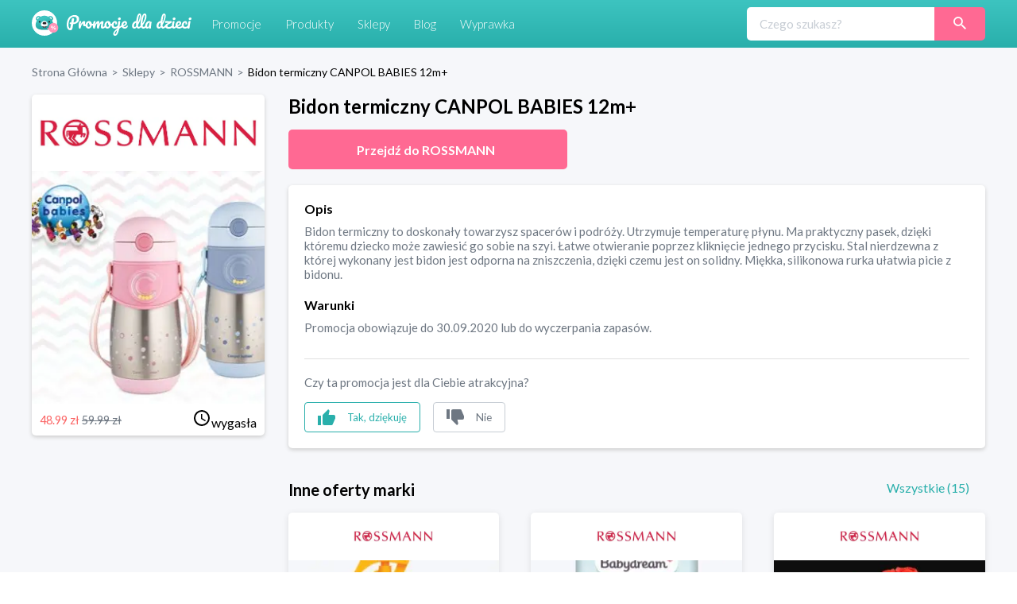

--- FILE ---
content_type: text/html; charset=utf-8
request_url: https://promocjedladzieci.pl/sklepy/rossmann/bidon-termiczny-canpol-babies-12m
body_size: 9990
content:
<!DOCTYPE html><html lang="pl-PL"><head><meta charSet="utf-8"/><link rel="preload" as="image" href="/_next/static/media/promocje_logo.1fcaf4ae.svg" fetchpriority="high"/><meta name="robots" content="index, follow, all"/><meta name="verification" content="3abdbcbe00aaee2657b27022f50611f6"/><meta name="viewport" content="width=device-width, initial-scale=1"/><meta name="msapplication-TileColor" content="#00aba9"/><meta name="theme-color" content="#ffffff"/><link rel="canonical" href="https://promocjedladzieci.pl/sklepy/rossmann/bidon-termiczny-canpol-babies-12m"/><title>ROSSMANN - Bidon termiczny CANPOL BABIES 12m+</title><meta name="description" content="ROSSMANN. Bidon termiczny CANPOL BABIES 12m+. Najlepsze kody rabatowe i kupony promocyjne dla dzieci ⭐" data-react-helmet="true"/><meta name="keywords" content="Bidon termiczny to doskonały towarzysz spacerów i podróży. Utrzymuje temperaturę płynu. Ma praktyczny pasek, dzięki któremu dziecko może zawiesić go sobie na szyi. Łatwe otwieranie poprzez kliknięcie jednego przycisku. Stal nierdzewna z której wykonany jest bidon jest odporna na zniszczenia, dzięki czemu jest on solidny. Miękka, silikonowa rurka ułatwia picie z bidonu."/><meta property="og:url" content="https://promocjedladzieci.pl/sklepy/rossmann/bidon-termiczny-canpol-babies-12m"/><meta property="og:type" content="website"/><meta property="og:site_name" content="Promocje dla dzieci"/><meta property="og:title" content="ROSSMANN - Bidon termiczny CANPOL BABIES 12m+"/><meta property="og:description" content="ROSSMANN. Bidon termiczny CANPOL BABIES 12m+. Najlepsze kody rabatowe i kupony promocyjne dla dzieci ⭐"/><meta property="og:image" content="https://promocjedladzieci.pl/static/media/og_all.6bda80fc.jpg"/><meta name="twitter:card" content="summary"/><meta name="twitter:image" content="https://promocjedladzieci.pl/static/media/og_all.6bda80fc.jpg"/><meta name="twitter:title" content="ROSSMANN - Bidon termiczny CANPOL BABIES 12m+"/><meta name="twitter:description" content="ROSSMANN. Bidon termiczny CANPOL BABIES 12m+. Najlepsze kody rabatowe i kupony promocyjne dla dzieci ⭐"/><meta name="tradetracker-site-verification" content="7678f7d09420c7fb3e16070a8321dc2a6a7c88e4"/><script type="application/ld+json">{"@context":"https://schema.org","@type":"WebPage","url":"https://promocjedladzieci.pl","name":"Promocje Dla Dzieci","description":"ROSSMANN. Bidon termiczny CANPOL BABIES 12m+. Najlepsze kody rabatowe i kupony promocyjne dla dzieci ⭐","keywords":"Bidon termiczny to doskonały towarzysz spacerów i podróży. Utrzymuje temperaturę płynu. Ma praktyczny pasek, dzięki któremu dziecko może zawiesić go sobie na szyi. Łatwe otwieranie poprzez kliknięcie jednego przycisku. Stal nierdzewna z której wykonany jest bidon jest odporna na zniszczenia, dzięki czemu jest on solidny. Miękka, silikonowa rurka ułatwia picie z bidonu.","image":"https://promocjedladzieci.pl/_next/image?url=/_next/static/images/promocje_logo-edcb84701db43ea7bcac5da2f95eafa2.svg&w=256&q=75","author":{"@type":"Organization","name":"Softnauts","url":"https://softnauts.com"},"sameAs":["https://www.instagram.com/promocjedladzieci_pl/","https://twitter.com/promocjedzieci","https://www.facebook.com/promocjedzieci/"],"inLanguage":{"@type":"Language","name":"Polish"},"potentialAction":{"@type":"SearchAction","target":{"@type":"EntryPoint","urlTemplate":"search?query={query}"},"query-input":{"@type":"PropertyValueSpecification","valueRequired":"False","valueName":"query"}}}</script><script type="application/ld+json">{"@context":"https://schema.org","@type":"Organization","name":"Softnauts","url":"https://softnauts.com","logo":"https://softnauts.com/_next/static/media/softnauts-logo.14b5bcc6.svg","email":"contact@softnauts.com","address":{"@type":"PostalAddress","addressLocality":"Cracow, Poland","postalCode":"31-135","streetAddress":"al. Słowackiego 15a/8"},"telephone":"(+48) 795 05 05 03"}</script><script type="application/ld+json">{"@context":"https://schema.org","@graph":[{"@type":"SiteNavigationElement","@id":"#navigation","name":"Sklepy","url":"https://promocjedladzieci.pl/sklepy"},{"@type":"SiteNavigationElement","@id":"#navigation","name":"Promocje","url":"https://promocjedladzieci.pl/promocje"},{"@type":"SiteNavigationElement","@id":"#navigation","name":"Produkty","url":"https://promocjedladzieci.pl/produkty"},{"@type":"SiteNavigationElement","@id":"#navigation","name":"Wyprawka","url":"https://promocjedladzieci.pl/wyprawka"},{"@type":"SiteNavigationElement","@id":"#navigation","name":"Blog","url":"https://promocjedladzieci.pl/blog"},{"@type":"SiteNavigationElement","@id":"#navigation","name":"Home","url":"https://promocjedladzieci.pl"},{"@type":"SiteNavigationElement","@id":"#navigation","name":"Kontakt","url":"https://promocjedladzieci.pl/kontakt"},{"@type":"SiteNavigationElement","@id":"#navigation","name":"Polityka prywatności","url":"https://promocjedladzieci.pl/polityka-prywatnosci"},{"@type":"SiteNavigationElement","@id":"#navigation","name":"Regulamin","url":"https://promocjedladzieci.pl/regulamin"}]}</script><script type="application/ld+json">{"@context":"https://schema.org","@type":"BreadcrumbList","itemListElement":[{"@type":"ListItem","position":1,"item":{"@type":"Thing","@id":"https://promocjedladzieci.pl","name":"Strona główna"}},{"@type":"ListItem","position":2,"item":{"@type":"Thing","@id":"https://promocjedladzieci.pl/sklepy","name":"Sklepy"}},{"@type":"ListItem","position":3,"item":{"@type":"Thing","@id":"https://promocjedladzieci.pl/sklepy/rossmann","name":"rossmann"}},{"@type":"ListItem","position":4,"item":{"@type":"Thing","@id":"https://promocjedladzieci.pl/sklepy/rossmann/bidon-termiczny-canpol-babies-12m","name":"Bidon termiczny CANPOL BABIES 12m+"}}]}</script><script type="application/ld+json">{"@context":"http://schema.org","@type":"Thing","name":"Bidon termiczny CANPOL BABIES 12m+","description":"Bidon termiczny to doskonały towarzysz spacerów i podróży. Utrzymuje temperaturę płynu. Ma praktyczny pasek, dzięki któremu dziecko może zawiesić go sobie na szyi. Łatwe otwieranie poprzez kliknięcie jednego przycisku. Stal nierdzewna z której wykonany jest bidon jest odporna na zniszczenia, dzięki czemu jest on solidny. Miękka, silikonowa rurka ułatwia picie z bidonu.","image":"https://api.promocjedladzieci.pl/images/cache/blog_thumbnail/5f6b2a79c0e04794290705.jpg","url":"aHR0cHMlM0ElMkYlMkZtZXRyaWMucHJvbW9jamVkbGFkemllY2kucGwlMkZwZGRfdyUyRmJpZG9uLXRlcm1pY3pueS1jYW5wb2wtYmFiaWVzLTEybQ=="}</script><link rel="preload" as="image" imageSrcSet="/_next/image?url=https%3A%2F%2Fapi.promocjedladzieci.pl%2Fimages%2Fcache%2Fblog_thumbnail%2F5f6b2a79c0e04794290705.jpg&amp;w=640&amp;q=75 640w, /_next/image?url=https%3A%2F%2Fapi.promocjedladzieci.pl%2Fimages%2Fcache%2Fblog_thumbnail%2F5f6b2a79c0e04794290705.jpg&amp;w=750&amp;q=75 750w, /_next/image?url=https%3A%2F%2Fapi.promocjedladzieci.pl%2Fimages%2Fcache%2Fblog_thumbnail%2F5f6b2a79c0e04794290705.jpg&amp;w=828&amp;q=75 828w, /_next/image?url=https%3A%2F%2Fapi.promocjedladzieci.pl%2Fimages%2Fcache%2Fblog_thumbnail%2F5f6b2a79c0e04794290705.jpg&amp;w=1080&amp;q=75 1080w, /_next/image?url=https%3A%2F%2Fapi.promocjedladzieci.pl%2Fimages%2Fcache%2Fblog_thumbnail%2F5f6b2a79c0e04794290705.jpg&amp;w=1200&amp;q=75 1200w, /_next/image?url=https%3A%2F%2Fapi.promocjedladzieci.pl%2Fimages%2Fcache%2Fblog_thumbnail%2F5f6b2a79c0e04794290705.jpg&amp;w=1920&amp;q=75 1920w, /_next/image?url=https%3A%2F%2Fapi.promocjedladzieci.pl%2Fimages%2Fcache%2Fblog_thumbnail%2F5f6b2a79c0e04794290705.jpg&amp;w=2048&amp;q=75 2048w, /_next/image?url=https%3A%2F%2Fapi.promocjedladzieci.pl%2Fimages%2Fcache%2Fblog_thumbnail%2F5f6b2a79c0e04794290705.jpg&amp;w=3840&amp;q=75 3840w" imageSizes="100vw" fetchpriority="high"/><meta name="next-head-count" content="28"/><meta charset="utf-8"/><meta name="viewport" content="width=device-width, initial-scale=1.0,  minimum-scale=1.0, maximum-scale=5.0"/><meta name="viewport" content="target-densitydpi=device-dpi, initial-scale=1.0"/><link rel="icon" type="image/png" sizes="32x32" href="/favicon-32x32.png"/><link rel="icon" type="image/png" sizes="16x16" href="/favicon-16x16.png"/><link rel="apple-touch-icon" sizes="180x180" href="/apple-touch-icon.png"/><link rel="manifest" href="/site.webmanifest"/><link rel="mask-icon" href="/safari-pinned-tab.svg" color="#5bbad5"/><meta name="theme-color" content="#ffffff"/><script async="" src="https://www.googletagmanager.com/gtag/js?id=G-80H2B2G5BX"></script><link rel="preload" href="/_next/static/media/55c20a7790588da9-s.p.woff2" as="font" type="font/woff2" crossorigin="anonymous" data-next-font="size-adjust"/><link rel="preload" href="/_next/static/media/155cae559bbd1a77-s.p.woff2" as="font" type="font/woff2" crossorigin="anonymous" data-next-font="size-adjust"/><link rel="preload" href="/_next/static/media/4de1fea1a954a5b6-s.p.woff2" as="font" type="font/woff2" crossorigin="anonymous" data-next-font="size-adjust"/><link rel="preload" href="/_next/static/media/6d664cce900333ee-s.p.woff2" as="font" type="font/woff2" crossorigin="anonymous" data-next-font="size-adjust"/><link rel="preload" href="/_next/static/media/7ff6869a1704182a-s.p.woff2" as="font" type="font/woff2" crossorigin="anonymous" data-next-font="size-adjust"/><script id="google-tag" data-nscript="beforeInteractive">
                    window.dataLayer = window.dataLayer || [];
                    function gtag(){dataLayer.push(arguments);}
                    gtag('js', new Date());
                    gtag('config', 'G-80H2B2G5BX');</script><link rel="preload" href="/_next/static/css/0097e8262a78a964.css" as="style"/><link rel="stylesheet" href="/_next/static/css/0097e8262a78a964.css" data-n-g=""/><link rel="preload" href="/_next/static/css/d44b8dd50e99b40d.css" as="style"/><link rel="stylesheet" href="/_next/static/css/d44b8dd50e99b40d.css" data-n-p=""/><noscript data-n-css=""></noscript><script defer="" nomodule="" src="/_next/static/chunks/polyfills-c67a75d1b6f99dc8.js"></script><script src="/_next/static/chunks/webpack-59c5c889f52620d6.js" defer=""></script><script src="/_next/static/chunks/framework-2c79e2a64abdb08b.js" defer=""></script><script src="/_next/static/chunks/main-4df221df76d0b5c0.js" defer=""></script><script src="/_next/static/chunks/pages/_app-9e017ab1ee379909.js" defer=""></script><script src="/_next/static/chunks/990-abaef79bd81fbf0c.js" defer=""></script><script src="/_next/static/chunks/846-8b8c5bbb7d22469a.js" defer=""></script><script src="/_next/static/chunks/pages/sklepy/%5BshopId%5D/%5BpromoId%5D-db649b01f99f0b83.js" defer=""></script><script src="/_next/static/7WJeFK2EV69KfhFY11Q4q/_buildManifest.js" defer=""></script><script src="/_next/static/7WJeFK2EV69KfhFY11Q4q/_ssgManifest.js" defer=""></script></head><body><div id="__next"><div class="App __className_7bbcb9"><div class="NavbarComponent_componentsNavbarComponent__LkdEo"><div class="NavbarComponent_navbarInner__EFjoY"><div><a href="/"><div title="strona główna" class="NavbarComponent_navbarLogo__TolNt"><img alt="Promocje dla dzieci" title="Promocje dla dzieci" fetchpriority="high" width="201" height="32" decoding="async" data-nimg="1" style="color:transparent" src="/_next/static/media/promocje_logo.1fcaf4ae.svg"/></div></a><div class="NavbarComponent_navbarBurger__Kffny NavbarComponent_faBars__EbVtE"><img alt="Navigation Menu" loading="lazy" width="32" height="32" decoding="async" data-nimg="1" style="color:transparent" src="/_next/static/media/bars-solid.87bc822e.svg"/></div></div><div class="NavbarComponent_collapsed__sr9h7"><a href="/promocje"><div class="NavbarComponent_buttonLink__y_XRE" title="promocje">Promocje</div></a><a href="/produkty"><div class="NavbarComponent_buttonLink__y_XRE" title="Produkty">Produkty</div></a><a href="/sklepy"><div class="NavbarComponent_buttonLink__y_XRE" title="Sklepy">Sklepy</div></a><a href="/blog"><div class="NavbarComponent_buttonLink__y_XRE" title="Blog">Blog</div></a><a href="/wyprawka"><div class="NavbarComponent_buttonLink__y_XRE" title="Aplikacja Wyprawka">Wyprawka</div></a></div><div class="Search_searchWrapper__1o4X4"><input placeholder="Czego szukasz?" type="text" class="Search_searchInput__YoCmy" value=""/><a href="/sklepy/search?query="><button class="Search_searchBtn__r8zBg" alt="Szukaj"><img alt="Szukaj" loading="lazy" width="16" height="16" decoding="async" data-nimg="1" style="color:transparent" src="/_next/static/media/loupe.1a152e7b.svg"/></button></a></div></div></div><div class="components-main-component"><div class="DiscountPageComponent_componentsDiscountPageComponent__ng_1k"><div class="DiscountPageComponent_inner__0dDEO"><div class="DiscountPageComponent_breadcrumpsWrapper__Qnfjw"><div class="BreadcrumpsComponent_componentsBreadcrumpsComponent__kKeHE"><span class="BreadcrumpsComponent_breadcrump__IVNyB"><a title="Strona Główna" href="/"><span class="BreadcrumpsComponent_breadcrumpLink__Tn_n7">Strona Główna</span></a><span class="BreadcrumpsComponent_breadcrumpSeparator__KROcq">&gt;</span></span><span class="BreadcrumpsComponent_breadcrump__IVNyB"><a title="Sklepy" href="/sklepy"><span class="BreadcrumpsComponent_breadcrumpLink__Tn_n7">Sklepy</span></a><span class="BreadcrumpsComponent_breadcrumpSeparator__KROcq">&gt;</span></span><span class="BreadcrumpsComponent_breadcrump__IVNyB"><a title="ROSSMANN" href="/sklepy/rossmann"><span class="BreadcrumpsComponent_breadcrumpLink__Tn_n7">ROSSMANN</span></a><span class="BreadcrumpsComponent_breadcrumpSeparator__KROcq">&gt;</span></span><span class="BreadcrumpsComponent_breadcrump__IVNyB"><a title="Bidon termiczny CANPOL BABIES 12m+" href="/sklepy/rossmann/bidon-termiczny-canpol-babies-12m"><span class="BreadcrumpsComponent_breadcrumpLink__Tn_n7">Bidon termiczny CANPOL BABIES 12m+</span></a></span></div></div><div class="DiscountPageComponent_columns__YxTu_"><div class="DiscountPageComponent_leftColumn__MxwU1"><div class="DiscountPageComponent_shopBox__SJQbv"><a title="ROSSMANN" class="DiscountPageComponent_shopLogo__p7sf0" href="/sklepy/rossmann"><img src="https://api.promocjedladzieci.pl/uploads/images/shop/rossmann.webp" alt="ROSSMANN" title="ROSSMANN" loading="lazy"/></a><a class="DiscountPageComponent_promotionImage__c3PPN" rel="noopener noreferrer" title="przejdź do strony sklepu"><div class="DiscountPageComponent_promotionImage__c3PPN"><img alt="Bidon termiczny CANPOL BABIES 12m+" title="Bidon termiczny CANPOL BABIES 12m+" fetchpriority="high" decoding="async" data-nimg="fill" style="position:absolute;height:100%;width:100%;left:0;top:0;right:0;bottom:0;color:transparent" sizes="100vw" srcSet="/_next/image?url=https%3A%2F%2Fapi.promocjedladzieci.pl%2Fimages%2Fcache%2Fblog_thumbnail%2F5f6b2a79c0e04794290705.jpg&amp;w=640&amp;q=75 640w, /_next/image?url=https%3A%2F%2Fapi.promocjedladzieci.pl%2Fimages%2Fcache%2Fblog_thumbnail%2F5f6b2a79c0e04794290705.jpg&amp;w=750&amp;q=75 750w, /_next/image?url=https%3A%2F%2Fapi.promocjedladzieci.pl%2Fimages%2Fcache%2Fblog_thumbnail%2F5f6b2a79c0e04794290705.jpg&amp;w=828&amp;q=75 828w, /_next/image?url=https%3A%2F%2Fapi.promocjedladzieci.pl%2Fimages%2Fcache%2Fblog_thumbnail%2F5f6b2a79c0e04794290705.jpg&amp;w=1080&amp;q=75 1080w, /_next/image?url=https%3A%2F%2Fapi.promocjedladzieci.pl%2Fimages%2Fcache%2Fblog_thumbnail%2F5f6b2a79c0e04794290705.jpg&amp;w=1200&amp;q=75 1200w, /_next/image?url=https%3A%2F%2Fapi.promocjedladzieci.pl%2Fimages%2Fcache%2Fblog_thumbnail%2F5f6b2a79c0e04794290705.jpg&amp;w=1920&amp;q=75 1920w, /_next/image?url=https%3A%2F%2Fapi.promocjedladzieci.pl%2Fimages%2Fcache%2Fblog_thumbnail%2F5f6b2a79c0e04794290705.jpg&amp;w=2048&amp;q=75 2048w, /_next/image?url=https%3A%2F%2Fapi.promocjedladzieci.pl%2Fimages%2Fcache%2Fblog_thumbnail%2F5f6b2a79c0e04794290705.jpg&amp;w=3840&amp;q=75 3840w" src="/_next/image?url=https%3A%2F%2Fapi.promocjedladzieci.pl%2Fimages%2Fcache%2Fblog_thumbnail%2F5f6b2a79c0e04794290705.jpg&amp;w=3840&amp;q=75"/></div></a><div class="DiscountPageComponent_promotionData__CW58g"><div><span class="DiscountPageComponent_valueWrapper__6axmR"><span><span class="DiscountPageComponent_newValue__VHwxK">48.99 zł<!-- --> </span><span class="DiscountPageComponent_oldValue__1hB6D">59.99 zł</span></span></span></div><div><span class="time-wrapper"><span class="DiscountPageComponent_icon__yRcsO"><svg class="mdi-icon " width="24" height="24" fill="currentColor" viewBox="0 0 24 24"><path d="M12,20A8,8 0 0,0 20,12A8,8 0 0,0 12,4A8,8 0 0,0 4,12A8,8 0 0,0 12,20M12,2A10,10 0 0,1 22,12A10,10 0 0,1 12,22C6.47,22 2,17.5 2,12A10,10 0 0,1 12,2M12.5,7V12.25L17,14.92L16.25,16.15L11,13V7H12.5Z"></path></svg></span><span>wygasła</span></span></div></div></div><ins class="adsbygoogle" data-ad-client="ca-pub-7657481869842793" data-ad-slot="6022630442" data-ad-format="auto" data-full-width-responsive="true" style="display:block"></ins></div><div class="DiscountPageComponent_rightColumn__qUoob"><h1 class="DiscountPageComponent_title__DgT_S">Bidon termiczny CANPOL BABIES 12m+</h1><a class="DiscountPageComponent_wwwButton__90_EN" rel="noopener noreferrer" title="przejdź do strony sklepu"><span class="DiscountPageComponent_wwwButtonText__mmY8N">Przejdź do <!-- -->ROSSMANN</span></a><div class="DiscountPageComponent_descriptionAndTermsBox__QpW2G"><div class="DiscountPageComponent_section__ITZqf"><div class="DiscountPageComponent_sectionTitle__Jfr0k">Opis</div><div class="DiscountPageComponent_sectionText__zIfYP">Bidon termiczny to doskonały towarzysz spacerów i podróży. Utrzymuje temperaturę płynu. Ma praktyczny pasek, dzięki któremu dziecko może zawiesić go sobie na szyi. Łatwe otwieranie poprzez kliknięcie jednego przycisku. Stal nierdzewna z której wykonany jest bidon jest odporna na zniszczenia, dzięki czemu jest on solidny. Miękka, silikonowa rurka ułatwia picie z bidonu.</div></div><div class="DiscountPageComponent_section__ITZqf"><div class="DiscountPageComponent_sectionTitle__Jfr0k">Warunki</div><div class="DiscountPageComponent_sectionText__zIfYP">Promocja obowiązuje do 30.09.2020 lub do wyczerpania zapasów.</div></div><div class="PromotionLikeDislikeComponent_componentsPromotionLikeDislikeComponent__5Voax"><hr/><p>Czy ta promocja jest dla Ciebie atrakcyjna?</p><div class="PromotionLikeDislikeComponent_reactionButtons__r8nD3"><button class="PromotionLikeDislikeComponent_reactionButton__w6HI6 PromotionLikeDislikeComponent_like__jJbw9"><img alt="podoba mi się" title="podoba mi się" loading="lazy" width="22" height="20" decoding="async" data-nimg="1" style="color:transparent" src="/_next/static/media/thumb-up.1e11e8a7.svg"/><span class="PromotionLikeDislikeComponent_buttonText__6JU2l">Tak, dziękuję</span></button><button class="PromotionLikeDislikeComponent_reactionButton__w6HI6 PromotionLikeDislikeComponent_dislike__Lu87Y"><img alt="nie podoba mi się" title="nie podoba mi się" loading="lazy" width="22" height="20" decoding="async" data-nimg="1" style="color:transparent" src="/_next/static/media/thumb-down.ff16ea15.svg"/><span class="PromotionLikeDislikeComponent_buttonText__6JU2l">Nie</span></button></div></div></div><div class="DiscountPageComponent_shopOtherDiscounts__Nmm9U"><h2 class="DiscountPageComponent_subtitle__b6mkt">Inne oferty marki</h2><div></div></div><div class="DiscountPageComponent_noDiscountInfo__y9xoz">W tym sklepie nie ma obecnie żadnych innych promocji.</div><div class="DiscountPageComponent_cardGrid__6HUJ3"></div><div class="DiscountPageComponent_shopMore__kSCSj"><a href="/sklepy/rossmann"><button class="DiscountPageComponent_wwwButton__90_EN DiscountPageComponent_desktop__L8PJw">Wszystkie promocje <!-- -->ROSSMANN</button></a><button class="DiscountPageComponent_wwwButton__90_EN promo-redirect-for-adblock DiscountPageComponent_mobile__E3G3O">Przejdź do <!-- -->ROSSMANN</button></div><h2 class="DiscountPageComponent_subtitle__b6mkt">Podobne oferty</h2><div class="DiscountPageComponent_cardGrid__6HUJ3"><div rel="noopener noreferrer" title="Przejdź do strony sklepu" class="CardComponent_productCard__GV4gJ"><div class="CardComponent_productCardTop__XQ__y"><img alt="kupon rabatowy Super-Pharm" title="kod rabatowy Super-Pharm" loading="lazy" width="165" height="60" decoding="async" data-nimg="1" style="color:transparent" srcSet="/_next/image?url=https%3A%2F%2Fapi.promocjedladzieci.pl%2Fuploads%2Fimages%2Fshop%2Fsuper-pharm.webp&amp;w=256&amp;q=75 1x, /_next/image?url=https%3A%2F%2Fapi.promocjedladzieci.pl%2Fuploads%2Fimages%2Fshop%2Fsuper-pharm.webp&amp;w=384&amp;q=75 2x" src="/_next/image?url=https%3A%2F%2Fapi.promocjedladzieci.pl%2Fuploads%2Fimages%2Fshop%2Fsuper-pharm.webp&amp;w=384&amp;q=75"/></div><div class="CardComponent_productCardImage__AKJg7 "><div class="CardComponent_percentLabel__nlMpU">-<!-- -->21<!-- -->%</div><img threshold="500" alt="Bebilon 4 Profutura" title="Bebilon 4 Profutura" loading="lazy" decoding="async" data-nimg="fill" style="position:absolute;height:100%;width:100%;left:0;top:0;right:0;bottom:0;color:transparent" sizes="50vw" srcSet="/_next/image?url=https%3A%2F%2Fapi.promocjedladzieci.pl%2Fimages%2Fcache%2Fblog_thumbnail%2F5dd292e236e80205480230.jpg&amp;w=384&amp;q=75 384w, /_next/image?url=https%3A%2F%2Fapi.promocjedladzieci.pl%2Fimages%2Fcache%2Fblog_thumbnail%2F5dd292e236e80205480230.jpg&amp;w=640&amp;q=75 640w, /_next/image?url=https%3A%2F%2Fapi.promocjedladzieci.pl%2Fimages%2Fcache%2Fblog_thumbnail%2F5dd292e236e80205480230.jpg&amp;w=750&amp;q=75 750w, /_next/image?url=https%3A%2F%2Fapi.promocjedladzieci.pl%2Fimages%2Fcache%2Fblog_thumbnail%2F5dd292e236e80205480230.jpg&amp;w=828&amp;q=75 828w, /_next/image?url=https%3A%2F%2Fapi.promocjedladzieci.pl%2Fimages%2Fcache%2Fblog_thumbnail%2F5dd292e236e80205480230.jpg&amp;w=1080&amp;q=75 1080w, /_next/image?url=https%3A%2F%2Fapi.promocjedladzieci.pl%2Fimages%2Fcache%2Fblog_thumbnail%2F5dd292e236e80205480230.jpg&amp;w=1200&amp;q=75 1200w, /_next/image?url=https%3A%2F%2Fapi.promocjedladzieci.pl%2Fimages%2Fcache%2Fblog_thumbnail%2F5dd292e236e80205480230.jpg&amp;w=1920&amp;q=75 1920w, /_next/image?url=https%3A%2F%2Fapi.promocjedladzieci.pl%2Fimages%2Fcache%2Fblog_thumbnail%2F5dd292e236e80205480230.jpg&amp;w=2048&amp;q=75 2048w, /_next/image?url=https%3A%2F%2Fapi.promocjedladzieci.pl%2Fimages%2Fcache%2Fblog_thumbnail%2F5dd292e236e80205480230.jpg&amp;w=3840&amp;q=75 3840w" src="/_next/image?url=https%3A%2F%2Fapi.promocjedladzieci.pl%2Fimages%2Fcache%2Fblog_thumbnail%2F5dd292e236e80205480230.jpg&amp;w=3840&amp;q=75"/></div><div class="CardComponent_productCardTitle__S1kvK"><a class="CardComponent_productCardLink__q6iVu" href="/sklepy/super-pharm/bebilon-4-profutura"><h3>Bebilon 4 Profutura</h3></a></div><div class="CardComponent_productCardFooter__csYPq CardComponent_productCardPromoValue__xw8Sl"><span class="CardComponent_newValue__Pbo0s">54.99 zł<!-- --> </span><span class="CardComponent_oldValue__NftDj">69.98 zł*</span><div class="CardComponent_disclaimer__RYpBT">*najniższa cena z 30 dni przed obniżką</div></div></div><div rel="noopener noreferrer" title="Przejdź do strony sklepu" class="CardComponent_productCard__GV4gJ"><div class="CardComponent_productCardTop__XQ__y"><img alt="kupon rabatowy Super-Pharm" title="kod rabatowy Super-Pharm" loading="lazy" width="165" height="60" decoding="async" data-nimg="1" style="color:transparent" srcSet="/_next/image?url=https%3A%2F%2Fapi.promocjedladzieci.pl%2Fuploads%2Fimages%2Fshop%2Fsuper-pharm.webp&amp;w=256&amp;q=75 1x, /_next/image?url=https%3A%2F%2Fapi.promocjedladzieci.pl%2Fuploads%2Fimages%2Fshop%2Fsuper-pharm.webp&amp;w=384&amp;q=75 2x" src="/_next/image?url=https%3A%2F%2Fapi.promocjedladzieci.pl%2Fuploads%2Fimages%2Fshop%2Fsuper-pharm.webp&amp;w=384&amp;q=75"/></div><div class="CardComponent_productCardImage__AKJg7 "><div class="CardComponent_percentLabel__nlMpU">-<!-- -->27<!-- -->%</div><img threshold="500" alt="Holle Kaszka Owsiana Pełnoziarnista Bio" title="Holle Kaszka Owsiana Pełnoziarnista Bio" loading="lazy" decoding="async" data-nimg="fill" style="position:absolute;height:100%;width:100%;left:0;top:0;right:0;bottom:0;color:transparent" sizes="50vw" srcSet="/_next/image?url=https%3A%2F%2Fapi.promocjedladzieci.pl%2Fimages%2Fcache%2Fblog_thumbnail%2F5dd29356d0930740404155.jpg&amp;w=384&amp;q=75 384w, /_next/image?url=https%3A%2F%2Fapi.promocjedladzieci.pl%2Fimages%2Fcache%2Fblog_thumbnail%2F5dd29356d0930740404155.jpg&amp;w=640&amp;q=75 640w, /_next/image?url=https%3A%2F%2Fapi.promocjedladzieci.pl%2Fimages%2Fcache%2Fblog_thumbnail%2F5dd29356d0930740404155.jpg&amp;w=750&amp;q=75 750w, /_next/image?url=https%3A%2F%2Fapi.promocjedladzieci.pl%2Fimages%2Fcache%2Fblog_thumbnail%2F5dd29356d0930740404155.jpg&amp;w=828&amp;q=75 828w, /_next/image?url=https%3A%2F%2Fapi.promocjedladzieci.pl%2Fimages%2Fcache%2Fblog_thumbnail%2F5dd29356d0930740404155.jpg&amp;w=1080&amp;q=75 1080w, /_next/image?url=https%3A%2F%2Fapi.promocjedladzieci.pl%2Fimages%2Fcache%2Fblog_thumbnail%2F5dd29356d0930740404155.jpg&amp;w=1200&amp;q=75 1200w, /_next/image?url=https%3A%2F%2Fapi.promocjedladzieci.pl%2Fimages%2Fcache%2Fblog_thumbnail%2F5dd29356d0930740404155.jpg&amp;w=1920&amp;q=75 1920w, /_next/image?url=https%3A%2F%2Fapi.promocjedladzieci.pl%2Fimages%2Fcache%2Fblog_thumbnail%2F5dd29356d0930740404155.jpg&amp;w=2048&amp;q=75 2048w, /_next/image?url=https%3A%2F%2Fapi.promocjedladzieci.pl%2Fimages%2Fcache%2Fblog_thumbnail%2F5dd29356d0930740404155.jpg&amp;w=3840&amp;q=75 3840w" src="/_next/image?url=https%3A%2F%2Fapi.promocjedladzieci.pl%2Fimages%2Fcache%2Fblog_thumbnail%2F5dd29356d0930740404155.jpg&amp;w=3840&amp;q=75"/></div><div class="CardComponent_productCardTitle__S1kvK"><a class="CardComponent_productCardLink__q6iVu" href="/sklepy/super-pharm/holle-kaszka-owsiana-penoziarnista-bio"><h3>Holle Kaszka Owsiana Pełnoziarnista Bio</h3></a></div><div class="CardComponent_productCardFooter__csYPq CardComponent_productCardPromoValue__xw8Sl"><span class="CardComponent_newValue__Pbo0s">10.99 zł<!-- --> </span><span class="CardComponent_oldValue__NftDj">14.99 zł*</span><div class="CardComponent_disclaimer__RYpBT">*najniższa cena z 30 dni przed obniżką</div></div></div><div rel="noopener noreferrer" title="Przejdź do strony sklepu" class="CardComponent_productCard__GV4gJ"><div class="CardComponent_productCardTop__XQ__y"><img alt="kupon rabatowy Super-Pharm" title="kod rabatowy Super-Pharm" loading="lazy" width="165" height="60" decoding="async" data-nimg="1" style="color:transparent" srcSet="/_next/image?url=https%3A%2F%2Fapi.promocjedladzieci.pl%2Fuploads%2Fimages%2Fshop%2Fsuper-pharm.webp&amp;w=256&amp;q=75 1x, /_next/image?url=https%3A%2F%2Fapi.promocjedladzieci.pl%2Fuploads%2Fimages%2Fshop%2Fsuper-pharm.webp&amp;w=384&amp;q=75 2x" src="/_next/image?url=https%3A%2F%2Fapi.promocjedladzieci.pl%2Fuploads%2Fimages%2Fshop%2Fsuper-pharm.webp&amp;w=384&amp;q=75"/></div><div class="CardComponent_productCardImage__AKJg7 "><div class="CardComponent_percentLabel__nlMpU">-<!-- -->22<!-- -->%</div><img threshold="500" alt="Bobovita Porcja Zbóż Mleczna Manna Brzoskwinia, Banan" title="Bobovita Porcja Zbóż Mleczna Manna Brzoskwinia, Banan" loading="lazy" decoding="async" data-nimg="fill" style="position:absolute;height:100%;width:100%;left:0;top:0;right:0;bottom:0;color:transparent" sizes="50vw" srcSet="/_next/image?url=https%3A%2F%2Fapi.promocjedladzieci.pl%2Fimages%2Fcache%2Fblog_thumbnail%2F5dd293f7d9680653370392.jpg&amp;w=384&amp;q=75 384w, /_next/image?url=https%3A%2F%2Fapi.promocjedladzieci.pl%2Fimages%2Fcache%2Fblog_thumbnail%2F5dd293f7d9680653370392.jpg&amp;w=640&amp;q=75 640w, /_next/image?url=https%3A%2F%2Fapi.promocjedladzieci.pl%2Fimages%2Fcache%2Fblog_thumbnail%2F5dd293f7d9680653370392.jpg&amp;w=750&amp;q=75 750w, /_next/image?url=https%3A%2F%2Fapi.promocjedladzieci.pl%2Fimages%2Fcache%2Fblog_thumbnail%2F5dd293f7d9680653370392.jpg&amp;w=828&amp;q=75 828w, /_next/image?url=https%3A%2F%2Fapi.promocjedladzieci.pl%2Fimages%2Fcache%2Fblog_thumbnail%2F5dd293f7d9680653370392.jpg&amp;w=1080&amp;q=75 1080w, /_next/image?url=https%3A%2F%2Fapi.promocjedladzieci.pl%2Fimages%2Fcache%2Fblog_thumbnail%2F5dd293f7d9680653370392.jpg&amp;w=1200&amp;q=75 1200w, /_next/image?url=https%3A%2F%2Fapi.promocjedladzieci.pl%2Fimages%2Fcache%2Fblog_thumbnail%2F5dd293f7d9680653370392.jpg&amp;w=1920&amp;q=75 1920w, /_next/image?url=https%3A%2F%2Fapi.promocjedladzieci.pl%2Fimages%2Fcache%2Fblog_thumbnail%2F5dd293f7d9680653370392.jpg&amp;w=2048&amp;q=75 2048w, /_next/image?url=https%3A%2F%2Fapi.promocjedladzieci.pl%2Fimages%2Fcache%2Fblog_thumbnail%2F5dd293f7d9680653370392.jpg&amp;w=3840&amp;q=75 3840w" src="/_next/image?url=https%3A%2F%2Fapi.promocjedladzieci.pl%2Fimages%2Fcache%2Fblog_thumbnail%2F5dd293f7d9680653370392.jpg&amp;w=3840&amp;q=75"/></div><div class="CardComponent_productCardTitle__S1kvK"><a class="CardComponent_productCardLink__q6iVu" href="/sklepy/super-pharm/bobovita-porcja-zboz-mleczna-manna-brzoskwinia-banan"><h3>Bobovita Porcja Zbóż Mleczna Manna Brzoskwinia, Banan</h3></a></div><div class="CardComponent_productCardFooter__csYPq CardComponent_productCardPromoValue__xw8Sl"><span class="CardComponent_newValue__Pbo0s">6.99 zł<!-- --> </span><span class="CardComponent_oldValue__NftDj">8.99 zł*</span><div class="CardComponent_disclaimer__RYpBT">*najniższa cena z 30 dni przed obniżką</div></div></div></div></div></div></div></div></div><footer class="FooterComponent_footer__8Mp_N"><div class="FooterComponent_footerGrid__AUGGm"><div><img alt="Promocje dla Dzieci" loading="lazy" width="201" height="32" decoding="async" data-nimg="1" style="color:transparent" src="/_next/static/media/promocje_logo.1fcaf4ae.svg"/><a class="FooterComponent_footerBadge__Xxk4d" href="https://apps.apple.com/pl/app/promocje-dla-dzieci/id1468459381" target="_blank" rel="noopener noreferrer" title="Aplikacja iOS" aria-label="Aplikacja iOS"><img alt="Download from App Store" loading="lazy" width="120" height="40" decoding="async" data-nimg="1" style="color:transparent" src="/_next/static/media/app-store-badge.df523c9f.svg"/></a><a class="FooterComponent_footerBadge__Xxk4d" href="https://play.google.com/store/apps/details?id=com.softnauts.promocje_dla_dzieci" target="_blank" rel="noopener noreferrer" title="Aplikacja Android" aria-label="Aplikacja Android"><img alt="Download from Google Play Store" loading="lazy" width="120" height="36" decoding="async" data-nimg="1" style="color:transparent" src="/_next/static/media/GP-badge.6f169ce6.svg"/></a></div><div class="FooterComponent_footerMenu__Sr_Uz"><a href="/" title="Strona główna">Strona Główna</a><a href="/promocje" title="Promocje">Promocje</a><a href="/sklepy" title="Sklepy">Sklepy</a><a href="/wyprawka" title="Wyprawka">Wyprawka</a><a href="/aplikacja-promocjedladzieci" title="Aplikacja Promocje dla dzieci">Aplikacja Promocje dla dzieci</a></div><div class="FooterComponent_footerMenu__Sr_Uz"><a href="https://mamatataam.pl" target="_blank" rel="noopener noreferrer" title="Przepisy dla dzieci">Przepisy dla dzieci</a><a href="https://nuumi.pl" target="_blank" rel="noopener noreferrer" title="nuumi.pl - moda online">Nuumi.pl - moda online</a><a href="https://megarabaty.pl" target="_blank" rel="noopener noreferrer" title="megarabaty - rabaty ">Megarabaty.pl</a></div><div class="FooterComponent_footerMenu__Sr_Uz"><a href="/polityka-prywatnosci" title="Polityka Prywatności">Polityka Prywatności</a><a href="/kontakt" title="Kontakt">Kontakt</a><a href="/regulamin" title="Regulamin">Regulamin</a></div><div class="FooterComponent_footerMenu__Sr_Uz FooterComponent_social__nTyJy"><a href="https://www.facebook.com/promocjedzieci" target="_blank"><img alt="Link to promocje dla dzieci facebook page" loading="lazy" width="40" height="40" decoding="async" data-nimg="1" style="color:transparent" src="/_next/static/media/circle_facebook_icon.e0398822.svg"/></a></div></div></footer><div class="GoogleAnalyticsTracker_GoogleAnalyticsTracker__uJPnc" data-initialized="false" data-sent="false"> </div></div></div><script id="__NEXT_DATA__" type="application/json">{"props":{"pageProps":{"promoId":"bidon-termiczny-canpol-babies-12m","shopId":"rossmann","discountData":{"image_path":"https://api.promocjedladzieci.pl/images/cache/blog_thumbnail/5f6b2a79c0e04794290705.jpg","old_value_hundred":5999,"value_hundred":4899,"deep_link_web":"aHR0cHMlM0ElMkYlMkZtZXRyaWMucHJvbW9jamVkbGFkemllY2kucGwlMkZwZGRfdyUyRmJpZG9uLXRlcm1pY3pueS1jYW5wb2wtYmFiaWVzLTEybQ==","object_type":"Promotion","title":"Bidon termiczny CANPOL BABIES 12m+","slug":"bidon-termiczny-canpol-babies-12m","info":"Bidon termiczny to doskonały towarzysz spacerów i podróży. Utrzymuje temperaturę płynu. Ma praktyczny pasek, dzięki któremu dziecko może zawiesić go sobie na szyi. Łatwe otwieranie poprzez kliknięcie jednego przycisku. Stal nierdzewna z której wykonany jest bidon jest odporna na zniszczenia, dzięki czemu jest on solidny. Miękka, silikonowa rurka ułatwia picie z bidonu.","terms":"Promocja obowiązuje do 30.09.2020 lub do wyczerpania zapasów.","shop":{"image_path":"/uploads/images/shop/rossmann.webp","name":"ROSSMANN","slug":"rossmann","url":"","mobile_url":""},"category":[{"list_order":-11,"name":"Karmienie","slug":"karmienie","contents":[{"name":"Promocje na akcesoria do karmienia","content":"\u003ch2\u003ePromocje na akcesoria do jedzenia dla dzieci\u003c/h2\u003e\r\n\r\n\u003cp\u003eKarmienie to kategoria, w kt\u0026oacute;rej znajdziesz przede wszystkim promocje na akcesoria do jedzenia dla dzieci. Kiedy maluch przychodzi na świat, musisz przygotować się na nowe wyzwania związane z opieką nad nim. Wśr\u0026oacute;d niezbędnych produkt\u0026oacute;w znajdują się r\u0026oacute;wnież akcesoria do karmienia dzieci. Promocje obejmują w tym przypadku niezbędne przedmioty ułatwiające codzienne podawanie posiłk\u0026oacute;w większym maluchom oraz niemowlętom od pierwszych dni życia. Co może przydać się mamie noworodka lub starszego dziecka? Wśr\u0026oacute;d niezbędnych produkt\u0026oacute;w pojawiają się między innymi: krzesełko do karmienia dla dziecka, stolik dla dzieci do jedzenia, talerzyki dla dzieci, dobry laktator elektryczny, fartuszek do karmienia piersią.\u003c/p\u003e\r\n\r\n\u003cp\u003eKażdy z tych produkt\u0026oacute;w wiąże się z pewnymi kosztami. Aby uniknąć kryzysu w budżecie domowym, warto skorzystać z okazji dostępnych w sklepach dla dzieci. Promocje na artykuły do jedzenia dla dzieci obejmują zazwyczaj wybrany asortyment. Dlatego warto na bieżąco śledzić pojawiające się oferty i stopniowo kompletować zestaw dla dziecka lub wyprawkę dla niemowlaka. Rabaty w kategorii Karmienie pozwolą Ci kupić tanie krzesełko do karmienia dla dziecka, fartuszek do karmienia piersią czy też stolik dla dzieci do jedzenia.\u003c/p\u003e\r\n\r\n\u003cp\u003ePromocje na akcesoria do jedzenia dla dzieci pojawiają się w formie: wyprzedaży, kod\u0026oacute;w rabatowych, og\u0026oacute;lnych rabat\u0026oacute;w na wybrany asortyment lub kupon\u0026oacute;w. Najważniejsze informacje na ich temat znajdziesz na naszej stronie\u003ca href=\"https://promocjedladzieci.pl/\"\u003e promocjedladzieci.pl\u003c/a\u003e!\u003c/p\u003e\r\n\r\n\u003ch2\u003ePromocje na tanie krzesełko do karmienia i inne akcesoria do jedzenia dla dzieci \u0026ndash; dlaczego warto?\u003c/h2\u003e\r\n\r\n\u003cp\u003eW kategorii Karmienie znajdziesz szereg r\u0026oacute;żnych akcesori\u0026oacute;w, kt\u0026oacute;re ułatwią Ci naukę samodzielnego jedzenia w przypadku maluch\u0026oacute;w. Tanie krzesełko do karmienia dla dziecka czy talerzyki dla dzieci to przedmioty, kt\u0026oacute;re warto mieć w domu. Może się jednak zdarzyć, że ich cena przekracza budżet domowy przeznaczony na ten cel. W takiej sytuacji ratunkiem mogą być promocje na akcesoria do jedzenia dla dzieci. Dzięki nim możesz kupić potrzebne rzeczy w znacznie niższych cenach. Promocje mogą obejmować r\u0026oacute;wnież darmową dostawę, co pozwoli Ci zaoszczędzić kolejne środki finansowe. Niekt\u0026oacute;re sklepy internetowe oferują r\u0026oacute;wnież okazje, w ramach kt\u0026oacute;rych możesz kupić dwie rzeczy w cenie jednej.\u0026nbsp;\u003c/p\u003e\r\n\r\n\u003cp\u003eDzięki nim kupisz w niższej cenie stolik dla dzieci do jedzenia czy też akcesoria dla mamy, na przykład fartuszek do karmienia niemowląt. Jeżeli zdecydujesz się na śledzenie naszej strony, otrzymasz dodatkowo dostęp do wszystkich najlepszych promocji w jednym miejscu. Dzięki temu zaoszczędzisz r\u0026oacute;wnież sporo czasu. Wystarczy wejść na jedną stronę, by wiedzieć, gdzie można kupić tanie krzesełka do karmienia dla dziewczynki czy chłopca, stolik dla dzieci do jedzenia w atrakcyjnej cenie czy inne akcesoria do jedzenia dla dzieci.\u003c/p\u003e\r\n\r\n\u003ch2\u003eTalerzyki dla dzieci, fartuszek do karmienia niemowląt \u0026ndash; czyli jakie aktualne promocje znajdziesz na naszej stronie?\u003c/h2\u003e\r\n\r\n\u003cp\u003ePromocjedladzieci.pl to strona, na kt\u0026oacute;rej znajdziesz oferty sklep\u0026oacute;w internetowych, udostępniających oferty stworzone z myślą o najmłodszych oraz ich rodzicach. Dzięki temu codzienne karmienie będzie znacznie łatwiejsze. Produkty, kt\u0026oacute;re mogą ułatwić Ci opiekę nad maluchem, to: krzesełko do karmienia dla dziewczynki czy chłopca, stolik dla dzieci do jedzenia, fartuszek do karmienia niemowląt. Wśr\u0026oacute;d brand\u0026oacute;w, kt\u0026oacute;re oferują akcesoria do jedzenia dla dzieci pojawiają się sklepy z asortymentem dedykowanym dla maluch\u0026oacute;w takie jak:\u003c/p\u003e\r\n\r\n\u003cul\u003e\r\n\t\u003cli\u003e\u003ca href=\"https://promocjedladzieci.pl/sklepy/smyk\"\u003ekody rabatowe Smyk\u003c/a\u003e,\u003c/li\u003e\r\n\t\u003cli\u003e\u003ca href=\"https://promocjedladzieci.pl/sklepy/enfamil\"\u003erabaty Enfamil\u003c/a\u003e,\u0026nbsp;\u003c/li\u003e\r\n\t\u003cli\u003e\u003ca href=\"https://promocjedladzieci.pl/sklepy/mall-pl\"\u003ekody rabatowe Mall.pl\u003c/a\u003e,\u0026nbsp;\u003c/li\u003e\r\n\t\u003cli\u003e\u003ca href=\"https://promocjedladzieci.pl/sklepy/bee\"\u003eBee.pl kod rabatowy\u003c/a\u003e,\u003c/li\u003e\r\n\t\u003cli\u003e\u003ca href=\"https://promocjedladzieci.pl/sklepy/51015\"\u003e5 10 15 promocje\u003c/a\u003e.\u003c/li\u003e\r\n\u003c/ul\u003e\r\n\r\n\u003cp\u003eOpr\u0026oacute;cz tego pojawiają się r\u0026oacute;wnież oferty sklep\u0026oacute;w, kt\u0026oacute;re posiadają r\u0026oacute;żnorodny asortyment od akcesori\u0026oacute;w dla niemowląt po sprzęt elektroniczny, książki czy ubrania. Wśr\u0026oacute;d nich znajdują się między innymi:\u003c/p\u003e\r\n\r\n\u003cul\u003e\r\n\t\u003cli\u003e\u003ca href=\"https://promocjedladzieci.pl/sklepy/empik\"\u003eEmpik promocje\u003c/a\u003e,\u003c/li\u003e\r\n\t\u003cli\u003e\u003ca href=\"https://promocjedladzieci.pl/sklepy/rtv-euro-agd\"\u003eEuro AGD promocje\u003c/a\u003e,\u003c/li\u003e\r\n\t\u003cli\u003e\u003ca href=\"https://promocjedladzieci.pl/sklepy/lidl-online\"\u003eLidl promocje online\u003c/a\u003e.\u003c/li\u003e\r\n\u003c/ul\u003e\r\n\r\n\u003cp\u003ePromocje na talerzyki dla dzieci czy stolik dla dzieci do jedzenia to doskonałe rozwiązania dla rodzic\u0026oacute;w starszych pociech. Jeżeli przygotowujesz się do przyjścia na świat maleństwa, warto kupić fartuszek do karmienia piersią czy też dobry laktator elektryczny. Promocje na takie akcesoria do jedzenia dla dzieci r\u0026oacute;wnież znajdują się w naszej bazie. Wystarczy śledzić je na bieżąco, by zrobić zakupy w niższych cenach.\u003c/p\u003e\r\n\r\n\u003ch2\u003eKiedy trwają największe promocje na akcesoria do jedzenia dla dzieci?\u003c/h2\u003e\r\n\r\n\u003cp\u003eNajwiększe promocje na akcesoria do jedzenia dla dzieci trwają zazwyczaj w okolicach 1 czerwca. W tym dniu obchodzimy Dzień Dziecka. Z tej okazji wiele firm decyduje się na obniżenie cen asortymentu przeznaczonego dla najmłodszych - w tym r\u0026oacute;wnież akcesoria do karmienia dzieci. Promocje pozwalają na zaoszczędzenie dodatkowych środk\u0026oacute;w, a jednocześnie zapewnić maluszkowi wszystko, czego potrzebuje. Dzięki takim ofertom możesz kupić w atrakcyjnych cenach krzesełka dla dzieci do karmienia, fartuszek do karmienia piersią, talerzyki dla dzieci, kubki niekapki i wiele innych przydatnych akcesori\u0026oacute;w.\u003c/p\u003e\r\n\r\n\u003cp\u003eWarto r\u0026oacute;wnież zwr\u0026oacute;cić uwagę na promocje na akcesoria do jedzenia dla dzieci z okazji Dnia Matki. W tym czasie także można znaleźć atrakcyjne oferty i kupić w obniżonej cenie, na przykład najlepszy laktator oraz inne akcesoria do karmienia dzieci. Promocje są dostępne r\u0026oacute;wnież w czasie Black Friday i Cyber Monday. To wtedy wiele sklep\u0026oacute;w internetowych wprowadza największe obniżki cen.\u003c/p\u003e\r\n\r\n\u003ch2\u003eJak śledzić i znaleźć najlepsze promocje na akcesoria do jedzenia dla dzieci?\u003c/h2\u003e\r\n\r\n\u003cp\u003eBez wątpienia śledzenie aktualnych ofert promocji na akcesoria do jedzenia dla dzieci pomoże Ci kupić potrzebne rzeczy w niższych cenach. Dobrym rozwiązaniem, kt\u0026oacute;re ułatwi Ci korzystanie z najlepszych ofert, jest baza promocji dostępnych w r\u0026oacute;żnych sklepach. Jedną z nich jest nasza strona. Potrzebne promocje na stolik dla dzieci do jedzenia, talerzyki dla dzieci czy tanie krzesełko do karmienia dla dzieci znajdziesz w kategorii Karmienie. Istnieje jednak drugie rozwiązanie, kt\u0026oacute;re pomoże Ci znaleźć promocje na asortyment w konkretnym sklepie.\u003c/p\u003e\r\n\r\n\u003cp\u003eW tym celu należy przejść do sekcji Sklepy, a następnie wybrać z dostępnej listy interesujące Cię brandy. Wśr\u0026oacute;d nich znajdziesz Enfamil promocje dla dzieci \u0026ndash; mleko, Smyk krzesełka do karmienia dla dziewczynki lub chłopca, Euro RTV AGD z ofertą najlepszy laktator czy 5 10 15 z r\u0026oacute;żnymi akcesoriami do karmienia dzieci. Promocje są na wyciągnięcie ręki! Musisz jedynie po nie sięgnąć.\u003c/p\u003e\r\n\r\n\u003ch2\u003eAkcesoria do karmienia dzieci \u0026ndash; promocje w Twoim telefonie\u003c/h2\u003e\r\n\r\n\u003cp\u003eDla os\u0026oacute;b, kt\u0026oacute;re lubią nowoczesne rozwiązania, świetnym pomysłem może być nasza aplikacja mobilna Promocje dla dzieci. Znajdziesz w niej wszystkie oferty na tanie krzesełka do karmienia, stolik dla dzieci do jedzenia czy też najlepszy laktator, kt\u0026oacute;re są dostępne na stronie internetowej. Dodatkowo możesz włączyć r\u0026oacute;wnież specjalne powiadomienia przychodzące na telefon. Oferty obejmują między innymi akcesoria do karmienia dzieci. Promocje pojawiają się niemal codziennie. Dzięki aplikacji mobilnej nie przegapisz żadnej okazji! Sprawdź oferty na tanie krzesełko do karmienia dla dziewczynki czy chłopca, talerzyki dla dzieci czy też fartuszek do karmienia dla niemowląt.\u003c/p\u003e\r\n\r\n\u003cp\u003eAplikacja mobilna Promocje dla dzieci jest dostępna zar\u0026oacute;wno na telefony z systemem operacyjnym Android, jak iOS. Dzięki temu każdy ma szansę na zainstalowanie aplikacji w swoim urządzeniu i korzystanie z najlepszych promocji. Obejmują one produkty, kt\u0026oacute;re powinny znaleźć się w każdym domu. Ułatw sobie codzienne obowiązki, nie nadwyrężając przy tym budżetu domowego dzięki promocjom.\u0026nbsp;\u003c/p\u003e\r\n\r\n\u003ch2\u003eJak korzystać rozsądnie z promocji na akcesoria do jedzenia dla dzieci?\u003c/h2\u003e\r\n\r\n\u003cp\u003eJeżeli decydujesz się na zakupy, warto wcześniej zdefiniować swoje potrzeby. Akcesoria do jedzenia dla dzieci ułatwiają codzienną opiekę nad maluchem. Zanim zdecydujesz się na skorzystanie z konkretnej oferty, zastan\u0026oacute;w się, czy właśnie tego potrzebujesz. Zweryfikuj r\u0026oacute;wnież wiarygodność promocji. W naszej bazie promocjedladzieci.pl znajdziesz akcesoria do jedzenia dla dzieci w ramach ofert rabatowych, kt\u0026oacute;re pochodzą od producent\u0026oacute;w oraz platform sprzedażowych. Dzięki temu możesz być pewny, że korzystasz z wiarygodnych ofert.\u003c/p\u003e\r\n\r\n\u003cp\u003ePromocje pozwolą Ci kupić taniej: krzesełko do karmienia dla dziecka, fartuszek do karmienia niemowląt, stolik dla dzieci do jedzenia czy też talerzyki dla dzieci. Część ofert jest przeznaczona dla starszych pociech. Inne sprawdzą się w przypadku niemowląt. Z kolei pozostałe takie jak laktatory czy fartuszek do karmienia są stworzone, by ułatwić opiekę nad dzieckiem rodzicom. Sprawdź bazę promocjedladzieci.pl!\u003c/p\u003e","image_url":"","image_alt_text":""}],"meta_tag":"promocje na akcesoria do karmienia\r\nakcesoria do karmienia","meta_title":"Promocje na akcesoria do karmienia | Promocjedladzieci.pl","meta_description":"Akcesoria do karmienia pomogą Ci w codziennej opiece nad dzieckiem. Mamy dla Ciebie wyjątkowe okazje. Sprawdź promocje na akcesoria do karmienia","shops":[]}],"type":"Product","unit":"PLN","start_date":"2020-09-23T00:00:00+02:00","end_date":"2020-09-30T23:59:59+02:00","free_delivery":false,"labels":[],"deep_link_mobile":"","web_url":"dW5kZWZpbmVk"},"initialPopularPromotions":[{"image_path":"https://api.promocjedladzieci.pl/images/cache/blog_thumbnail/5dd292e236e80205480230.jpg","old_value_hundred":6998,"value_hundred":5499,"deep_link_web":"https://metric.promocjedladzieci.pl/pdd_w/bebilon-4-profutura","object_type":"Promotion","title":"Bebilon 4 Profutura","slug":"bebilon-4-profutura","shop":{"image_path":"/uploads/images/shop/super-pharm.webp","name":"Super-Pharm","slug":"super-pharm"},"type":"Product","unit":"PLN","start_date":"2019-11-12T00:00:00+01:00","free_delivery":false,"labels":[]},{"image_path":"https://api.promocjedladzieci.pl/images/cache/blog_thumbnail/5dd29356d0930740404155.jpg","old_value_hundred":1499,"value_hundred":1099,"deep_link_web":"https://metric.promocjedladzieci.pl/pdd_w/holle-kaszka-owsiana-penoziarnista-bio","object_type":"Promotion","title":"Holle Kaszka Owsiana Pełnoziarnista Bio","slug":"holle-kaszka-owsiana-penoziarnista-bio","shop":{"image_path":"/uploads/images/shop/super-pharm.webp","name":"Super-Pharm","slug":"super-pharm"},"type":"Product","unit":"PLN","start_date":"2019-11-12T00:00:00+01:00","free_delivery":false,"labels":[]},{"image_path":"https://api.promocjedladzieci.pl/images/cache/blog_thumbnail/5dd293f7d9680653370392.jpg","old_value_hundred":899,"value_hundred":699,"deep_link_web":"https://metric.promocjedladzieci.pl/pdd_w/bobovita-porcja-zboz-mleczna-manna-brzoskwinia-banan","object_type":"Promotion","title":"Bobovita Porcja Zbóż Mleczna Manna Brzoskwinia, Banan","slug":"bobovita-porcja-zboz-mleczna-manna-brzoskwinia-banan","shop":{"image_path":"/uploads/images/shop/super-pharm.webp","name":"Super-Pharm","slug":"super-pharm"},"type":"Product","unit":"PLN","start_date":"2019-11-12T00:00:00+01:00","free_delivery":false,"labels":[]}]},"__N_SSP":true},"page":"/sklepy/[shopId]/[promoId]","query":{"shopId":"rossmann","promoId":"bidon-termiczny-canpol-babies-12m"},"buildId":"7WJeFK2EV69KfhFY11Q4q","isFallback":false,"gssp":true,"scriptLoader":[]}</script></body></html>

--- FILE ---
content_type: text/css; charset=UTF-8
request_url: https://promocjedladzieci.pl/_next/static/css/42ec8166bb5e202e.css
body_size: 4923
content:
.CardComponent_productCard__GV4gJ{cursor:pointer;box-shadow:0 2px 8px rgba(0,0,0,.1);max-width:350px;height:100%;border-radius:5px;transition:all .3s ease;background-color:#fff;display:flex;flex-direction:column;overflow:hidden}.CardComponent_productCard__GV4gJ .CardComponent_productCardTop__XQ__y{height:60px;display:flex;justify-content:center;align-items:center}.CardComponent_productCard__GV4gJ .CardComponent_productCardTop__XQ__y img{max-width:100px;height:auto;max-height:30px}.CardComponent_productCard__GV4gJ .CardComponent_productCardImage__AKJg7{position:relative;padding-bottom:100%;width:100%}.CardComponent_productCard__GV4gJ .CardComponent_productCardImage__AKJg7.CardComponent_square__MMkCP{background-color:#fff}.CardComponent_productCard__GV4gJ .CardComponent_productCardImage__AKJg7.CardComponent_square__MMkCP img{object-fit:contain}.CardComponent_productCard__GV4gJ .CardComponent_productCardImage__AKJg7 img{position:absolute;width:100%;height:100%;object-fit:cover}.CardComponent_productCard__GV4gJ .CardComponent_productCardImage__AKJg7:before{content:‘’;position:absolute;background-color:rgba(0,0,0,.4);width:100%;height:100%;z-index:20;opacity:0;transition:opacity .2s ease}.CardComponent_productCard__GV4gJ .CardComponent_productCardImage__AKJg7:after{content:‘Sprawdź promocję’;position:absolute;background-color:hsla(0,0%,100%,.9);top:50%;left:50%;transform:translate(-50%,-50%);border-radius:35px;padding:16px 20px;white-space:nowrap;z-index:20;opacity:0}.CardComponent_productCard__GV4gJ .CardComponent_productCardImageBadge__bTye6{position:absolute;text-align:center;opacity:.7;bottom:0;width:100%;padding:5px 0;font-weight:700}.CardComponent_productCard__GV4gJ .CardComponent_productCardTitle__S1kvK{-webkit-margin-before:1.33em;margin-block-start:1.33em;-webkit-margin-after:1.33em;margin-block-end:1.33em;-webkit-margin-start:0;margin-inline-start:0;-webkit-margin-end:0;margin-inline-end:0;font-weight:700;text-align:center;margin:.5rem;display:flex;justify-content:center;font-size:16px;word-break:break-word}@media screen and (max-width:500px){.CardComponent_productCard__GV4gJ .CardComponent_productCardTitle__S1kvK{font-size:12px;height:15px;padding-top:.4rem}}.CardComponent_productCard__GV4gJ .CardComponent_productCardTitle__S1kvK .CardComponent_productCardLink__q6iVu{overflow:hidden}.CardComponent_productCard__GV4gJ .CardComponent_productCardTitle__S1kvK h3{display:block;width:100%;white-space:nowrap;overflow:hidden;text-overflow:ellipsis;margin:0;font-size:16px}@media screen and (max-width:500px){.CardComponent_productCard__GV4gJ .CardComponent_productCardTitle__S1kvK h3{font-size:12px}}.CardComponent_productCard__GV4gJ .CardComponent_productCardFooter__csYPq{display:flex;flex-wrap:wrap;justify-content:space-between;padding:.5rem}.CardComponent_productCard__GV4gJ .CardComponent_productCardPromoTime__S7fvO,.CardComponent_productCard__GV4gJ .CardComponent_productCardPromoValue__xw8Sl{display:inline-block;color:#fb6464;font-size:.8em}.CardComponent_productCard__GV4gJ .CardComponent_productCardPromoTime__S7fvO .CardComponent_oldValue__NftDj,.CardComponent_productCard__GV4gJ .CardComponent_productCardPromoValue__xw8Sl .CardComponent_oldValue__NftDj{color:#6e7782;text-decoration:line-through}@media screen and (max-width:359px){.CardComponent_productCard__GV4gJ .CardComponent_productCardPromoTime__S7fvO .CardComponent_oldValue__NftDj,.CardComponent_productCard__GV4gJ .CardComponent_productCardPromoValue__xw8Sl .CardComponent_oldValue__NftDj{display:block;margin-left:24px}}.CardComponent_productCard__GV4gJ .CardComponent_productCardPromoTime__S7fvO .CardComponent_newValue__Pbo0s,.CardComponent_productCard__GV4gJ .CardComponent_productCardPromoValue__xw8Sl .CardComponent_newValue__Pbo0s{color:#fb6464}.CardComponent_productCard__GV4gJ .CardComponent_productCardPromoTime__S7fvO .CardComponent_disclaimer__RYpBT,.CardComponent_productCard__GV4gJ .CardComponent_productCardPromoValue__xw8Sl .CardComponent_disclaimer__RYpBT{color:#858585;margin:0;font-size:12px;font-weight:300;white-space:nowrap;word-spacing:-1px;overflow:hidden;text-overflow:ellipsis}.CardComponent_productCard__GV4gJ .CardComponent_productCardPromoTime__S7fvO .CardComponent_icon__QOdUO svg,.CardComponent_productCard__GV4gJ .CardComponent_productCardPromoValue__xw8Sl .CardComponent_icon__QOdUO svg{height:15px;margin-bottom:-2px}.CardComponent_productCard__GV4gJ .CardComponent_productCardPromoTime__S7fvO .CardComponent_timeWrapper__0cvTN,.CardComponent_productCard__GV4gJ .CardComponent_productCardPromoValue__xw8Sl .CardComponent_timeWrapper__0cvTN{color:#6e7782;display:flex;flex-direction:row;align-items:center}.CardComponent_productCard__GV4gJ .CardComponent_productCardPromoTime__S7fvO .CardComponent_timeWrapper__0cvTN.CardComponent_urgent__21qHY,.CardComponent_productCard__GV4gJ .CardComponent_productCardPromoValue__xw8Sl .CardComponent_timeWrapper__0cvTN.CardComponent_urgent__21qHY{color:#fb6464}.CardComponent_productCard__GV4gJ .CardComponent_productCardPromoTime__S7fvO .CardComponent_timeWrapper__0cvTN .CardComponent_icon__QOdUO svg,.CardComponent_productCard__GV4gJ .CardComponent_productCardPromoValue__xw8Sl .CardComponent_timeWrapper__0cvTN .CardComponent_icon__QOdUO svg{height:15px;margin-bottom:-2px}.CardComponent_productCard__GV4gJ .CardComponent_productCardPromoTime__S7fvO{float:right}.CardComponent_productCard__GV4gJ:hover{box-shadow:3px 3px 12px rgba(0,0,0,.2)}.CardComponent_productCard__GV4gJ:hover .CardComponent_productCardImage__AKJg7:after,.CardComponent_productCard__GV4gJ:hover .CardComponent_productCardImage__AKJg7:before{opacity:1}.CardComponent_productCard__GV4gJ .CardComponent_percentLabel__nlMpU{position:absolute;z-index:1;bottom:16px;display:flex;justify-content:center;align-items:center;background:#fe4850;color:#fff;height:28px;width:60px}.DiscountsPageShopsListComponent_shopsPlaceholder__qxif7{width:100%;height:80px;margin-bottom:16px}.DiscountsPageShopsListComponent_componentsDiscountsPageShopsListComponent__LP97A .DiscountsPageShopsListComponent_shopsWrapper__urXTh{display:flex;justify-content:space-between;flex-wrap:wrap}.DiscountsPageShopsListComponent_componentsDiscountsPageShopsListComponent__LP97A .DiscountsPageShopsListComponent_shopsWrapper__urXTh>*{margin-right:.5rem}.DiscountsPageShopsListComponent_componentsDiscountsPageShopsListComponent__LP97A .DiscountsPageShopsListComponent_shopsWrapper__urXTh a:last-child{margin-right:0}.DiscountsPageShopsListComponent_componentsDiscountsPageShopsListComponent__LP97A .DiscountsPageShopsListComponent_shopsWrapper__urXTh .DiscountsPageShopsListComponent_boxLink__hVK1Q .DiscountsPageShopsListComponent_box__Nl3gJ{background:#fff;border-radius:8px;box-shadow:0 2px 5px #ccc;width:80px;height:80px;padding:8px;display:flex;flex-direction:column;justify-content:center;align-items:center;font-size:14px;box-sizing:border-box;color:#ed64ab}@media screen and (max-width:480px){.DiscountsPageShopsListComponent_componentsDiscountsPageShopsListComponent__LP97A .DiscountsPageShopsListComponent_shopsWrapper__urXTh .DiscountsPageShopsListComponent_boxLink__hVK1Q .DiscountsPageShopsListComponent_box__Nl3gJ{width:70px;height:70px;font-size:12px}}.DiscountsPageShopsListComponent_componentsDiscountsPageShopsListComponent__LP97A .DiscountsPageShopsListComponent_shopsWrapper__urXTh .DiscountsPageShopsListComponent_boxLink__hVK1Q .DiscountsPageShopsListComponent_box__Nl3gJ .DiscountsPageShopsListComponent_shopImage__xb8nw{width:70px;height:auto}@media screen and (max-width:480px){.DiscountsPageShopsListComponent_componentsDiscountsPageShopsListComponent__LP97A .DiscountsPageShopsListComponent_shopsWrapper__urXTh .DiscountsPageShopsListComponent_boxLink__hVK1Q .DiscountsPageShopsListComponent_box__Nl3gJ .DiscountsPageShopsListComponent_shopImage__xb8nw{width:60px}}.DiscountsPageShopsListComponent_componentsDiscountsPageShopsListComponent__LP97A .DiscountsPageShopsListComponent_shopsWrapper__urXTh .DiscountsPageShopsListComponent_boxLink__hVK1Q .DiscountsPageShopsListComponent_box__Nl3gJ .DiscountsPageShopsListComponent_shopsCount__WIs0C{font-size:16px;font-weight:600}@media screen and (max-width:480px){.DiscountsPageShopsListComponent_componentsDiscountsPageShopsListComponent__LP97A .DiscountsPageShopsListComponent_shopsWrapper__urXTh .DiscountsPageShopsListComponent_boxLink__hVK1Q .DiscountsPageShopsListComponent_box__Nl3gJ .DiscountsPageShopsListComponent_shopsCount__WIs0C{font-size:14px}}.CategoryBarComponent_categoryBar__4Q37i{white-space:nowrap;overflow:auto;width:100%;text-align:center;margin:16px 0;overflow-x:auto;overflow:overlay;padding-bottom:5px;display:flex}@media screen and (max-width:600px){.CategoryBarComponent_categoryBar__4Q37i{margin-bottom:0}}@media screen and (min-width:1220px){.CategoryBarComponent_categoryBar__4Q37i{justify-content:center}}@media screen and (min-width:601px){.CategoryBarComponent_categoryBar__4Q37i::-webkit-scrollbar{height:4px}.CategoryBarComponent_categoryBar__4Q37i::-webkit-scrollbar-thumb{background-color:#777;border-radius:4px}.CategoryBarComponent_categoryBar__4Q37i::-webkit-scrollbar-track{background-color:#ececec;border-radius:4px}}.CategoryBarComponent_categoryBar__4Q37i .CategoryBarComponent_categoryBarCategory__EZ_qM{text-align:center;margin:0 .85rem;display:flex;flex-direction:column;align-items:center}@media screen and (max-width:480px){.CategoryBarComponent_categoryBar__4Q37i .CategoryBarComponent_categoryBarCategory__EZ_qM{margin:0 10px}}.CategoryBarComponent_categoryBar__4Q37i .CategoryBarComponent_categoryBarCategory__EZ_qM p{margin:5px 0 0;font-size:.9em}.CategoryBarComponent_categoryBar__4Q37i .CategoryBarComponent_categoryBarCategory__EZ_qM img{width:100%;width:40px;height:40px}.CategoryBarComponent_categoryBar__4Q37i a{color:#666;display:inline-block;vertical-align:top}.CategoryBarComponent_categoryBar__4Q37i a:hover .CategoryBarComponent_categoryBarName__CKi_m{color:#000}.CategoryBarComponent_categoryBar__4Q37i a:hover img{filter:grayscale(0)}.CategoryBarComponent_categoryBar__4Q37i .CategoryBarComponent_active__0YMN_ .CategoryBarComponent_categoryBarName__CKi_m{color:#000}.CategoryBarComponent_categoryBar__4Q37i .CategoryBarComponent_active__0YMN_ img{filter:grayscale(0)}.CategoryBarComponent_categoryPlaceholder__9tut8{width:100%;height:100px}@media screen and (max-width:600px){.CategoryBarComponent_categoryPlaceholder__9tut8{height:84px}}.SortComponent_componentsSortComponent__JYKpn{margin-top:30px;display:flex;z-index:1}.SortComponent_componentsSortComponent__JYKpn .SortComponent_sortButton__zqEsC{margin-right:10px;margin-bottom:10px;padding:8px 16px;border:2px solid #ddd;border-radius:30px;cursor:pointer;display:flex;align-items:center;justify-content:center;text-align:center}.SortComponent_componentsSortComponent__JYKpn .SortComponent_sortButton__zqEsC.SortComponent_active__SS3kt{border-color:#ff6993}.keen-slider:not([data-keen-slider-disabled]){-webkit-touch-callout:none;-webkit-tap-highlight-color:transparent;align-content:flex-start;display:flex;overflow:hidden;position:relative;touch-action:pan-y;-webkit-user-select:none;-moz-user-select:none;user-select:none;-khtml-user-select:none;width:100%}.keen-slider:not([data-keen-slider-disabled]) .keen-slider__slide{min-height:100%;overflow:hidden;position:relative;width:100%}.keen-slider:not([data-keen-slider-disabled])[data-keen-slider-reverse]{flex-direction:row-reverse}.keen-slider:not([data-keen-slider-disabled])[data-keen-slider-v]{flex-wrap:wrap}.ApplicationBanner_applicationBannerComponent__qrZSg{background:#29afab;color:#fff!important;font-weight:600}.ApplicationBanner_applicationBannerComponent__qrZSg .ApplicationBanner_promocjeSlide__qw0l6{cursor:pointer}.ApplicationBanner_applicationBannerComponent__qrZSg .ApplicationBanner_inner__JYn1p{max-width:1200px;margin:0 auto;padding:48px 20px}@media screen and (max-width:700px){.ApplicationBanner_applicationBannerComponent__qrZSg .ApplicationBanner_inner__JYn1p{padding:16px 12px}}.ApplicationBanner_applicationBannerComponent__qrZSg .ApplicationBanner_inner__JYn1p .ApplicationBanner_bannerGrid__NQAQA{display:grid;grid-template-columns:repeat(2,minmax(0,1fr));grid-gap:64px;gap:64px}@media screen and (max-width:900px){.ApplicationBanner_applicationBannerComponent__qrZSg .ApplicationBanner_inner__JYn1p .ApplicationBanner_bannerGrid__NQAQA{grid-template-columns:1fr;gap:32px}}@media screen and (max-width:700px){.ApplicationBanner_applicationBannerComponent__qrZSg .ApplicationBanner_inner__JYn1p .ApplicationBanner_bannerGrid__NQAQA{gap:0}}.ApplicationBanner_applicationBannerComponent__qrZSg .ApplicationBanner_inner__JYn1p .ApplicationBanner_bannerGrid__NQAQA .ApplicationBanner_left__gdzVR{display:flex;flex-direction:column;justify-content:center}.ApplicationBanner_applicationBannerComponent__qrZSg .ApplicationBanner_inner__JYn1p .ApplicationBanner_bannerGrid__NQAQA .ApplicationBanner_left__gdzVR .ApplicationBanner_logoWrapper__9tMqs{display:flex;justify-content:center;margin-bottom:32px}@media screen and (max-width:700px){.ApplicationBanner_applicationBannerComponent__qrZSg .ApplicationBanner_inner__JYn1p .ApplicationBanner_bannerGrid__NQAQA .ApplicationBanner_left__gdzVR .ApplicationBanner_logoWrapper__9tMqs{margin-bottom:16px}}.ApplicationBanner_applicationBannerComponent__qrZSg .ApplicationBanner_inner__JYn1p .ApplicationBanner_bannerGrid__NQAQA .ApplicationBanner_left__gdzVR p{text-align:center;color:#fff!important}.ApplicationBanner_applicationBannerComponent__qrZSg .ApplicationBanner_inner__JYn1p .ApplicationBanner_bannerGrid__NQAQA .ApplicationBanner_left__gdzVR .ApplicationBanner_advantages__jDQPb{display:grid;grid-template-columns:1fr 1fr 1fr 1fr;grid-gap:16px;gap:16px;margin-top:32px}@media screen and (max-width:700px){.ApplicationBanner_applicationBannerComponent__qrZSg .ApplicationBanner_inner__JYn1p .ApplicationBanner_bannerGrid__NQAQA .ApplicationBanner_left__gdzVR .ApplicationBanner_advantages__jDQPb{display:none}}.ApplicationBanner_applicationBannerComponent__qrZSg .ApplicationBanner_inner__JYn1p .ApplicationBanner_bannerGrid__NQAQA .ApplicationBanner_left__gdzVR .ApplicationBanner_advantages__jDQPb .ApplicationBanner_advantage__Z_K_Q{display:flex;flex-direction:column;align-items:center}.ApplicationBanner_applicationBannerComponent__qrZSg .ApplicationBanner_inner__JYn1p .ApplicationBanner_bannerGrid__NQAQA .ApplicationBanner_left__gdzVR .ApplicationBanner_advantages__jDQPb .ApplicationBanner_advantage__Z_K_Q img{width:50px;height:50px}.ApplicationBanner_applicationBannerComponent__qrZSg .ApplicationBanner_inner__JYn1p .ApplicationBanner_bannerGrid__NQAQA .ApplicationBanner_left__gdzVR .ApplicationBanner_advantages__jDQPb .ApplicationBanner_advantage__Z_K_Q p{font-size:12px;color:#fff!important}.ApplicationBanner_applicationBannerComponent__qrZSg .ApplicationBanner_inner__JYn1p .ApplicationBanner_bannerGrid__NQAQA .ApplicationBanner_right__NmwF5{display:flex;align-items:center}.ApplicationBanner_applicationBannerComponent__qrZSg .ApplicationBanner_inner__JYn1p .ApplicationBanner_bannerGrid__NQAQA .ApplicationBanner_right__NmwF5 .ApplicationBanner_imageWrapper__k_BgB{flex:1 1}.ApplicationBanner_applicationBannerComponent__qrZSg .ApplicationBanner_inner__JYn1p .ApplicationBanner_bannerGrid__NQAQA .ApplicationBanner_right__NmwF5 .ApplicationBanner_imageWrapper__k_BgB img{object-fit:contain;width:100%}.ApplicationBanner_applicationBannerComponent__qrZSg .ApplicationBanner_inner__JYn1p .ApplicationBanner_bannerGrid__NQAQA .ApplicationBanner_right__NmwF5 .ApplicationBanner_appLinks__dNJ5h{display:flex;flex-direction:column;justify-content:center;margin-left:32px}@media screen and (max-width:700px){.ApplicationBanner_applicationBannerComponent__qrZSg .ApplicationBanner_inner__JYn1p .ApplicationBanner_bannerGrid__NQAQA .ApplicationBanner_right__NmwF5 .ApplicationBanner_appLinks__dNJ5h{display:none}}.ApplicationBanner_applicationBannerComponent__qrZSg .ApplicationBanner_inner__JYn1p .ApplicationBanner_bannerGrid__NQAQA .ApplicationBanner_right__NmwF5 .ApplicationBanner_appLinks__dNJ5h a img{width:120px}.ApplicationBanner_applicationBannerComponent__qrZSg .ApplicationBanner_inner__JYn1p .ApplicationBanner_bannerGrid__NQAQA .ApplicationBanner_right__NmwF5 .ApplicationBanner_appLinks__dNJ5h a:first-of-type{margin-bottom:16px}.ArticlesSection_articlesSection__gg_rC{padding-bottom:64px}.ArticlesSection_articlesSection__gg_rC .ArticlesSection_inner__OKJzL{max-width:1200px;margin:0 auto;padding:20px}@media screen and (max-width:700px){.ArticlesSection_articlesSection__gg_rC .ArticlesSection_inner__OKJzL{padding:16px 12px}}.ArticlesSection_articlesSection__gg_rC .ArticlesSection_inner__OKJzL .ArticlesSection_sectionHeader__f4P_D{display:flex;align-items:center}.ArticlesSection_articlesSection__gg_rC .ArticlesSection_inner__OKJzL .ArticlesSection_sectionHeader__f4P_D a{font-size:12px;margin-left:16px;background:#ff6993;color:#fff;padding:5px 10px;border-radius:20px}.ArticlesSection_articlesSection__gg_rC .ArticlesSection_inner__OKJzL .ArticlesSection_articlesGrid__k8kf0{display:grid;grid-template-columns:1fr 1fr 1fr 1fr;grid-gap:32px;gap:32px}@media screen and (max-width:700px){.ArticlesSection_articlesSection__gg_rC .ArticlesSection_inner__OKJzL .ArticlesSection_articlesGrid__k8kf0{overflow-x:scroll;gap:16px}}.ArticlesSection_articlesSection__gg_rC .ArticlesSection_inner__OKJzL .ArticlesSection_articlesGrid__k8kf0 .ArticlesSection_articleItem__xJUOD{background:#fff;padding-bottom:24px}@media screen and (max-width:700px){.ArticlesSection_articlesSection__gg_rC .ArticlesSection_inner__OKJzL .ArticlesSection_articlesGrid__k8kf0 .ArticlesSection_articleItem__xJUOD{min-width:200px}}.ArticlesSection_articlesSection__gg_rC .ArticlesSection_inner__OKJzL .ArticlesSection_articlesGrid__k8kf0 .ArticlesSection_articleItem__xJUOD img{width:100%;height:220px;object-fit:cover}.ArticlesSection_articlesSection__gg_rC .ArticlesSection_inner__OKJzL .ArticlesSection_articlesGrid__k8kf0 .ArticlesSection_articleItem__xJUOD .ArticlesSection_articleTitle__s_LpZ{font-size:20px;font-weight:600;padding:16px 12px 0}.ArticlesSection_articlesSection__gg_rC .ArticlesSection_inner__OKJzL .ArticlesSection_articlesGrid__k8kf0 .ArticlesSection_articleItem__xJUOD .ArticlesSection_articleText__z6TYN{font-size:15px;padding:8px 12px 0}.Carousel_carousel__xOvqJ{position:relative;padding:0 10px;overflow:hidden;margin-left:-10px}@media screen and (min-width:1360px){.Carousel_carousel__xOvqJ{width:1200px}}.Carousel_carousel__xOvqJ h2{font-size:20px;margin-bottom:0;margin-top:0}.Carousel_carousel__xOvqJ .Carousel_promotionsCarouselPlaceholder__5h4O1{width:100%;height:382px;box-shadow:0 2px 8px rgba(0,0,0,.1)}.Carousel_carousel__xOvqJ .Carousel_sliderWrapper__RYCza{padding:15px 0}.Carousel_carousel__xOvqJ .Carousel_singleSlide__Dsr_v{overflow:visible;box-shadow:0 2px 8px rgba(0,0,0,.1)}.Carousel_sliderButtonNext__qJZ_o,.Carousel_sliderButtonPrev__f3zcB{top:calc(50% - 42px);display:flex;justify-content:center;align-items:center;background:hsla(0,0%,50%,.5);width:42px;height:42px;border-radius:50%;cursor:pointer;-webkit-user-select:none;-moz-user-select:none;user-select:none;z-index:10}.Carousel_sliderButtonNext__qJZ_o{right:-60px}.Carousel_sliderButtonPrev__f3zcB{left:-60px}.Carousel_carouselButtonsWrapper__q1vv_{position:relative;display:flex;justify-content:space-between;width:1320px;left:-60px;top:-240px;height:0}@media screen and (max-width:1360px){.Carousel_carouselButtonsWrapper__q1vv_{display:none}}.Carousel_carouselInteractives__5X2y1{display:flex;justify-content:space-between}.Carousel_linkDesktop__sBFH5{display:none;margin-left:16px}.Carousel_linkDesktop__sBFH5,.Carousel_linkMobile__Gri2K{font-size:12px;background:#ff6993;color:#fff!important;padding:5px 10px;border-radius:20px}.Carousel_linkMobile__Gri2K{display:inline-block}@media screen and (min-width:769px){.Carousel_linkDesktop__sBFH5{display:inline-block}.Carousel_linkMobile__Gri2K{display:none}}.ProductComponent_productCard__bBTI8{box-shadow:0 2px 8px rgba(0,0,0,.1);max-width:350px;border-radius:5px;transition:all .3s ease;background-color:#fff;display:flex;flex-direction:column;position:relative;height:100%;overflow:hidden;cursor:pointer}.ProductComponent_productCard__bBTI8 .ProductComponent_productCardTop__6iS3x{height:60px;display:flex;justify-content:center;align-items:center}.ProductComponent_productCard__bBTI8 .ProductComponent_productCardTop__6iS3x img{max-width:100px;height:auto;max-height:30px}.ProductComponent_productCard__bBTI8 .ProductComponent_productCardImage__zTtJG{position:relative;padding-bottom:133.33%;width:101%}.ProductComponent_productCard__bBTI8 .ProductComponent_productCardImage__zTtJG.ProductComponent_square__QoeV8{background-color:#fff}.ProductComponent_productCard__bBTI8 .ProductComponent_productCardImage__zTtJG.ProductComponent_square__QoeV8 img{object-fit:contain}.ProductComponent_productCard__bBTI8 .ProductComponent_productCardImage__zTtJG img{position:absolute;width:101%;height:100%;object-fit:cover}.ProductComponent_productCard__bBTI8 .ProductComponent_productCardImage__zTtJG:before{content:‘’;position:absolute;background-color:rgba(0,0,0,.4);width:100%;height:100%;z-index:20;opacity:0;transition:opacity .2s ease}.ProductComponent_productCard__bBTI8 .ProductComponent_productCardImage__zTtJG:after{content:‘Sprawdź promocję’;position:absolute;background-color:hsla(0,0%,100%,.9);top:50%;left:50%;transform:translate(-50%,-50%);border-radius:35px;padding:16px 20px;white-space:nowrap;z-index:20;opacity:0}.ProductComponent_productCard__bBTI8 .ProductComponent_productCardImageBadge__bzShA{position:absolute;text-align:center;opacity:.7;bottom:0;width:100%;padding:5px 0;font-weight:700}.ProductComponent_productCard__bBTI8 .ProductComponent_productCardShopName__o44dB{color:#6e7782;padding:5px .5rem 3px}.ProductComponent_productCard__bBTI8 .ProductComponent_productCardShopName__o44dB h3{margin:0;font-size:12px;font-weight:500}.ProductComponent_productCard__bBTI8 .ProductComponent_productCardTitle__0awHS{-webkit-margin-before:1.33em;margin-block-start:1.33em;-webkit-margin-after:1.33em;margin-block-end:1.33em;-webkit-margin-start:0;margin-inline-start:0;-webkit-margin-end:0;margin-inline-end:0;font-weight:700;margin:0 .5rem;display:flex;justify-content:center;font-size:14px!important;word-break:break-word;background:#fff;position:relative;top:0;transition:all .3s}.ProductComponent_productCard__bBTI8 .ProductComponent_productCardTitle__0awHS h3{display:block;width:100%;white-space:nowrap;overflow:hidden;text-overflow:ellipsis;margin:0;font-size:12px}.ProductComponent_productCard__bBTI8 .ProductComponent_productCardFooter__VfJvm{display:flex;flex-wrap:wrap;justify-content:space-between;padding:3px .5rem 5px;margin-top:auto;position:relative;top:0;transition:all .3s}.ProductComponent_productCard__bBTI8 .ProductComponent_productCardPromoTime__I5Ogx,.ProductComponent_productCard__bBTI8 .ProductComponent_productCardPromoValue__dfA9R{display:inline-block;color:#fb6464;opacity:90%;font-size:14px;font-weight:600;margin-bottom:4px;margin-top:4px}.ProductComponent_productCard__bBTI8 .ProductComponent_productCardPromoTime__I5Ogx .ProductComponent_oldValue__XrMmu,.ProductComponent_productCard__bBTI8 .ProductComponent_productCardPromoValue__dfA9R .ProductComponent_oldValue__XrMmu{color:#a5a5a5;text-decoration:line-through}@media screen and (max-width:359px){.ProductComponent_productCard__bBTI8 .ProductComponent_productCardPromoTime__I5Ogx .ProductComponent_oldValue__XrMmu,.ProductComponent_productCard__bBTI8 .ProductComponent_productCardPromoValue__dfA9R .ProductComponent_oldValue__XrMmu{display:block;margin-left:24px}}.ProductComponent_productCard__bBTI8 .ProductComponent_productCardPromoTime__I5Ogx .ProductComponent_newValue__e446x,.ProductComponent_productCard__bBTI8 .ProductComponent_productCardPromoValue__dfA9R .ProductComponent_newValue__e446x{color:#fb6464;font-weight:600}.ProductComponent_productCard__bBTI8 .ProductComponent_productCardPromoTime__I5Ogx .ProductComponent_disclaimer__NJyIX,.ProductComponent_productCard__bBTI8 .ProductComponent_productCardPromoValue__dfA9R .ProductComponent_disclaimer__NJyIX{color:#858585;margin:0;font-size:12px;font-weight:300;white-space:nowrap;word-spacing:-1px;overflow:hidden;text-overflow:ellipsis}.ProductComponent_productCard__bBTI8 .ProductComponent_productCardPromoTime__I5Ogx .ProductComponent_icon__9HFdB .ProductComponent_mdiIcon__peHW0,.ProductComponent_productCard__bBTI8 .ProductComponent_productCardPromoValue__dfA9R .ProductComponent_icon__9HFdB .ProductComponent_mdiIcon__peHW0{height:15px;margin-bottom:-2px}.ProductComponent_productCard__bBTI8 .ProductComponent_productCardPromoTime__I5Ogx .ProductComponent_timeWrapper__M8D27,.ProductComponent_productCard__bBTI8 .ProductComponent_productCardPromoValue__dfA9R .ProductComponent_timeWrapper__M8D27{color:#6e7782}.ProductComponent_productCard__bBTI8 .ProductComponent_productCardPromoTime__I5Ogx .ProductComponent_timeWrapper__M8D27.ProductComponent_urgent__MVv3h,.ProductComponent_productCard__bBTI8 .ProductComponent_productCardPromoValue__dfA9R .ProductComponent_timeWrapper__M8D27.ProductComponent_urgent__MVv3h{color:#fb6464}.ProductComponent_productCard__bBTI8 .ProductComponent_productCardPromoTime__I5Ogx .ProductComponent_timeWrapper__M8D27 .ProductComponent_icon__9HFdB .ProductComponent_mdiIcon__peHW0,.ProductComponent_productCard__bBTI8 .ProductComponent_productCardPromoValue__dfA9R .ProductComponent_timeWrapper__M8D27 .ProductComponent_icon__9HFdB .ProductComponent_mdiIcon__peHW0{height:15px;margin-bottom:-2px}.ProductComponent_productCard__bBTI8 .ProductComponent_productCardPromoTime__I5Ogx{float:right}.ProductComponent_productCard__bBTI8:hover{box-shadow:3px 3px 12px rgba(0,0,0,.2)}.ProductComponent_productCard__bBTI8:hover .ProductComponent_productCardImage__zTtJG:after,.ProductComponent_productCard__bBTI8:hover .ProductComponent_productCardImage__zTtJG:before{opacity:1}.ProductComponent_productCard__bBTI8 .ProductComponent_percentLabel__zMjcq{position:absolute;z-index:1;bottom:16px;display:flex;justify-content:center;align-items:center;background:#fe4850;color:#fff;height:28px;width:60px;transition:all .3s}.PopularCategories_mainWrapper__ODWd6{max-width:1200px;margin:0 auto;padding:16px 12px}.PopularCategories_headingWrapper___7LAh{display:flex;justify-content:space-between;margin-bottom:16px}.PopularCategories_heading__aCRqT{font-size:20px;margin-top:0;margin-bottom:0}.PopularCategories_link__AZ6Zc{display:inline-block;font-size:12px;background:#ff6993;color:#fff!important;padding:5px 10px;border-radius:20px}.PopularCategories_popularCategoriesWrapper__B91f3{display:flex;flex-direction:row;flex-wrap:wrap;gap:16px;justify-content:center}@media screen and (max-width:768px){.PopularCategories_popularCategoriesWrapper__B91f3{gap:8px}}.PopularCategories_bubble__c8uwo{font-size:16px;border:1px solid #ff6993;padding:5px 10px;border-radius:20px}@media screen and (max-width:768px){.PopularCategories_bubble__c8uwo{font-size:12px}}.DiscountsPageComponent_componentsDiscountsPageComponent__R9O4E .DiscountsPageComponent_inner__bhmTM{max-width:1200px;margin:0 auto;padding:20px}@media screen and (max-width:700px){.DiscountsPageComponent_componentsDiscountsPageComponent__R9O4E .DiscountsPageComponent_inner__bhmTM{padding:16px 12px}}.DiscountsPageComponent_componentsDiscountsPageComponent__R9O4E .DiscountsPageComponent_centerWrapper__v_fuC{min-height:67px;margin-top:16px}.DiscountsPageComponent_componentsDiscountsPageComponent__R9O4E .DiscountsPageComponent_carouselSection__TVRch{background:#fff;height:-moz-fit-content;height:fit-content}.DiscountsPageComponent_componentsDiscountsPageComponent__R9O4E .DiscountsPageComponent_categorySection__wJ8Pu{margin-top:8px}.DiscountsPageComponent_componentsDiscountsPageComponent__R9O4E .DiscountsPageComponent_categorySection__wJ8Pu .DiscountsPageComponent_categoryHeader__2x4Yg{display:flex;align-items:center}.DiscountsPageComponent_componentsDiscountsPageComponent__R9O4E .DiscountsPageComponent_categorySection__wJ8Pu .DiscountsPageComponent_categoryHeader__2x4Yg img{width:40px;height:40px;margin-right:16px}.DiscountsPageComponent_componentsDiscountsPageComponent__R9O4E .DiscountsPageComponent_categorySection__wJ8Pu .DiscountsPageComponent_categoryHeader__2x4Yg h2{font-size:20px}.DiscountsPageComponent_componentsDiscountsPageComponent__R9O4E .DiscountsPageComponent_categorySection__wJ8Pu .DiscountsPageComponent_categoryHeader__2x4Yg a{font-size:12px;margin-left:16px;background:#ff6993;color:#fff;padding:5px 10px;border-radius:20px}.DiscountsPageComponent_componentsDiscountsPageComponent__R9O4E .DiscountsPageComponent_allCategoriesHeader__YdDM_{display:flex;justify-content:space-between;align-items:center;margin-bottom:30px;flex-wrap:wrap}@media screen and (max-width:700px){.DiscountsPageComponent_componentsDiscountsPageComponent__R9O4E .DiscountsPageComponent_allCategoriesHeader__YdDM_{flex-direction:column-reverse;align-items:flex-start}}.DiscountsPageComponent_componentsDiscountsPageComponent__R9O4E .DiscountsPageComponent_allCategoriesHeader__YdDM_ .DiscountsPageComponent_allCategoriesHeaderLeft__Uvn6j{display:flex;align-items:center;margin-right:16px}@media screen and (max-width:700px){.DiscountsPageComponent_componentsDiscountsPageComponent__R9O4E .DiscountsPageComponent_allCategoriesHeader__YdDM_ .DiscountsPageComponent_allCategoriesHeaderLeft__Uvn6j{margin-right:0;margin-top:16px}}.DiscountsPageComponent_componentsDiscountsPageComponent__R9O4E .DiscountsPageComponent_allCategoriesHeader__YdDM_ .DiscountsPageComponent_allCategoriesHeaderLeft__Uvn6j>div:first-of-type{margin-right:16px!important}.DiscountsPageComponent_componentsDiscountsPageComponent__R9O4E .DiscountsPageComponent_allCategoriesHeader__YdDM_ .DiscountsPageComponent_allCategoriesHeaderLeft__Uvn6j img{width:40px;height:40px;margin-right:16px}@media screen and (max-width:359px){.DiscountsPageComponent_componentsDiscountsPageComponent__R9O4E .DiscountsPageComponent_allCategoriesHeader__YdDM_ .DiscountsPageComponent_allCategoriesHeaderLeft__Uvn6j img{margin-right:8px}}@media screen and (max-width:500px){.DiscountsPageComponent_componentsDiscountsPageComponent__R9O4E .DiscountsPageComponent_allCategoriesHeader__YdDM_ .DiscountsPageComponent_allCategoriesHeaderLeft__Uvn6j h2{font-size:16px}}@media screen and (max-width:359px){.DiscountsPageComponent_componentsDiscountsPageComponent__R9O4E .DiscountsPageComponent_allCategoriesHeader__YdDM_ .DiscountsPageComponent_allCategoriesHeaderLeft__Uvn6j h2{font-size:14px}}.DiscountsPageComponent_componentsDiscountsPageComponent__R9O4E .DiscountsPageComponent_allCategoriesHeader__YdDM_ .DiscountsPageComponent_allCategoriesHeaderLeft__Uvn6j a{font-size:12px;margin-left:16px;background:#ff6993;color:#fff;padding:5px 10px;border-radius:20px;text-align:center}@media screen and (max-width:359px){.DiscountsPageComponent_componentsDiscountsPageComponent__R9O4E .DiscountsPageComponent_allCategoriesHeader__YdDM_ .DiscountsPageComponent_allCategoriesHeaderLeft__Uvn6j a{padding:5px;margin-left:8px}}.DiscountsPageComponent_componentsDiscountsPageComponent__R9O4E .DiscountsPageComponent_allCategoriesHeader__YdDM_ .DiscountsPageComponent_componentsSortSomponent__lnJQO{margin-top:0}.DiscountsPageComponent_componentsDiscountsPageComponent__R9O4E .DiscountsPageComponent_allCategoriesHeader__YdDM_ .DiscountsPageComponent_sortButton__m7NOr{margin-bottom:0}@media screen and (max-width:359px){.DiscountsPageComponent_componentsDiscountsPageComponent__R9O4E .DiscountsPageComponent_allCategoriesHeader__YdDM_ .DiscountsPageComponent_sortButton__m7NOr{padding:4px 12px;font-size:13px}}.DiscountsPageComponent_componentsDiscountsPageComponent__R9O4E .DiscountsPageComponent_allShops__3w_hL{margin-top:10px;margin-bottom:20px;min-height:195px!important}.DiscountsPageComponent_componentsDiscountsPageComponent__R9O4E .DiscountsPageComponent_allShops__3w_hL .DiscountsPageComponent_inner__bhmTM{min-height:195px!important}.DiscountsPageComponent_componentsDiscountsPageComponent__R9O4E .DiscountsPageComponent_allShops__3w_hL .DiscountsPageComponent_componentsDiscountsPageShopsListComponent__epPKs{margin-bottom:1rem}@media screen and (max-width:480px){.DiscountsPageComponent_componentsDiscountsPageComponent__R9O4E .DiscountsPageComponent_allShops__3w_hL{margin-top:0;margin-bottom:0;height:70px}}.DiscountsPageComponent_componentsDiscountsPageComponent__R9O4E .DiscountsPageComponent_allShops__3w_hL h1{text-align:center;margin-top:0;margin-bottom:30px;font-size:24px;width:100%}@media screen and (max-width:700px){.DiscountsPageComponent_componentsDiscountsPageComponent__R9O4E .DiscountsPageComponent_allShops__3w_hL h1{font-size:20px;height:50px;display:inline-block}}.DiscountsPageComponent_componentsDiscountsPageComponent__R9O4E .DiscountsPageComponent_discountsSection__TH9Jw{background:#f6f7fa;padding-top:10px;padding-bottom:30px}.DiscountsPageComponent_componentsDiscountsPageComponent__R9O4E .DiscountsPageComponent_discountsSection__TH9Jw .DiscountsPageComponent_title__eLt3T{margin:0;font-size:20px;font-weight:600}.DiscountsPageComponent_componentsDiscountsPageComponent__R9O4E .DiscountsPageComponent_discountsSection__TH9Jw .DiscountsPageComponent_cardGrid__kzgKe{margin-top:20px;display:grid;grid-gap:16px;gap:16px;grid-template-columns:repeat(5,minmax(0,1fr))}.DiscountsPageComponent_componentsDiscountsPageComponent__R9O4E .DiscountsPageComponent_discountsSection__TH9Jw .DiscountsPageComponent_cardGrid__kzgKe .DiscountsPageComponent_allCategoriesItemPlaceholder__GCuPr{height:382px;box-shadow:0 2px 8px rgba(0,0,0,.1)}@media screen and (max-width:959px){.DiscountsPageComponent_componentsDiscountsPageComponent__R9O4E .DiscountsPageComponent_discountsSection__TH9Jw .DiscountsPageComponent_cardGrid__kzgKe{grid-template-columns:repeat(3,minmax(0,1fr))}.DiscountsPageComponent_componentsDiscountsPageComponent__R9O4E .DiscountsPageComponent_discountsSection__TH9Jw .DiscountsPageComponent_cardGrid__kzgKe .DiscountsPageComponent_productCard__R8utG:nth-of-type(4){display:none}}@media screen and (max-width:700px){.DiscountsPageComponent_componentsDiscountsPageComponent__R9O4E .DiscountsPageComponent_discountsSection__TH9Jw .DiscountsPageComponent_cardGrid__kzgKe{grid-template-columns:repeat(2,minmax(0,1fr));grid-template-rows:repeat(2,minmax(0,1fr));gap:12px}.DiscountsPageComponent_componentsDiscountsPageComponent__R9O4E .DiscountsPageComponent_discountsSection__TH9Jw .DiscountsPageComponent_cardGrid__kzgKe :nth-child(n+5){display:none}.DiscountsPageComponent_componentsDiscountsPageComponent__R9O4E .DiscountsPageComponent_discountsSection__TH9Jw .DiscountsPageComponent_cardGrid__kzgKe .DiscountsPageComponent_productCard__R8utG:nth-of-type(4){display:initial}}.DiscountsPageComponent_componentsDiscountsPageComponent__R9O4E .DiscountsPageComponent_discountsSection__TH9Jw .DiscountsPageComponent_buttonWrapper__TjzST{margin:30px 0;text-align:center;color:#fff}.DiscountsPageComponent_componentsDiscountsPageComponent__R9O4E .DiscountsPageComponent_discountsSection__TH9Jw .DiscountsPageComponent_buttonWrapper__TjzST .DiscountsPageComponent_allDisconts__rLnz5{background:#ff6993}.DiscountsPageComponent_componentsDiscountsPageComponent__R9O4E .DiscountsPageComponent_discountsSection__TH9Jw .DiscountsPageComponent_buttonWrapper__TjzST .DiscountsPageComponent_btn__fIXe6{color:#fff;font-size:14px;border-radius:3px;border:0;padding:11px 15px}.DiscountsPageComponent_componentsDiscountsPageComponent__R9O4E .DiscountsPageComponent_discountsSection__TH9Jw .DiscountsPageComponent_adWrapper__fJtnI{text-align:center}.DiscountsPageComponent_componentsDiscountsPageComponent__R9O4E .DiscountsPageComponent_popularCategoriesSection__lmQfl{padding-bottom:64px}.DiscountsPageComponent_componentsDiscountsPageComponent__R9O4E .DiscountsPageComponent_popularCategoriesSection__lmQfl .DiscountsPageComponent_inner__bhmTM{max-width:1200px;margin:0 auto;padding:20px}@media screen and (max-width:700px){.DiscountsPageComponent_componentsDiscountsPageComponent__R9O4E .DiscountsPageComponent_popularCategoriesSection__lmQfl .DiscountsPageComponent_inner__bhmTM{padding:16px 12px}}.DiscountsPageComponent_componentsDiscountsPageComponent__R9O4E .DiscountsPageComponent_popularCategoriesSection__lmQfl .DiscountsPageComponent_inner__bhmTM h2{display:flex;align-items:center}.DiscountsPageComponent_componentsDiscountsPageComponent__R9O4E .DiscountsPageComponent_popularCategoriesSection__lmQfl .DiscountsPageComponent_inner__bhmTM h2 a{font-size:12px;margin-left:16px;background:#ff6993;color:#fff;padding:5px 10px;border-radius:20px;font-weight:400}.DiscountsPageComponent_componentsDiscountsPageComponent__R9O4E .DiscountsPageComponent_popularCategoriesSection__lmQfl .DiscountsPageComponent_inner__bhmTM .DiscountsPageComponent_categoriesGrid__OkmNc{display:grid;grid-template-columns:1fr 1fr 1fr 1fr;grid-gap:20px;gap:20px}@media screen and (max-width:800px){.DiscountsPageComponent_componentsDiscountsPageComponent__R9O4E .DiscountsPageComponent_popularCategoriesSection__lmQfl .DiscountsPageComponent_inner__bhmTM .DiscountsPageComponent_categoriesGrid__OkmNc{grid-template-columns:1fr 1fr;gap:12px}}@media screen and (max-width:360px){.DiscountsPageComponent_componentsDiscountsPageComponent__R9O4E .DiscountsPageComponent_popularCategoriesSection__lmQfl .DiscountsPageComponent_inner__bhmTM .DiscountsPageComponent_categoriesGrid__OkmNc{grid-template-columns:1fr}}.DiscountsPageComponent_componentsDiscountsPageComponent__R9O4E .DiscountsPageComponent_popularCategoriesSection__lmQfl .DiscountsPageComponent_inner__bhmTM .DiscountsPageComponent_categoriesGrid__OkmNc .DiscountsPageComponent_popularCategory__mUQ_L{cursor:pointer}.DiscountsPageComponent_componentsDiscountsPageComponent__R9O4E .DiscountsPageComponent_popularCategoriesSection__lmQfl .DiscountsPageComponent_inner__bhmTM .DiscountsPageComponent_categoriesGrid__OkmNc .DiscountsPageComponent_popularCategory__mUQ_L img{width:100%;max-width:100%;height:382px;object-fit:cover;box-shadow:0 2px 8px rgba(0,0,0,.1);border-radius:5px;transition:all .3s ease}.DiscountsPageComponent_componentsDiscountsPageComponent__R9O4E .DiscountsPageComponent_popularCategoriesSection__lmQfl .DiscountsPageComponent_inner__bhmTM .DiscountsPageComponent_categoriesGrid__OkmNc .DiscountsPageComponent_popularCategory__mUQ_L img:hover{box-shadow:3px 3px 12px rgba(0,0,0,.2);transition:all .3s ease}@media screen and (max-width:360px){.DiscountsPageComponent_componentsDiscountsPageComponent__R9O4E .DiscountsPageComponent_popularCategoriesSection__lmQfl .DiscountsPageComponent_inner__bhmTM .DiscountsPageComponent_categoriesGrid__OkmNc .DiscountsPageComponent_popularCategory__mUQ_L img{height:220px}}.DiscountsPageComponent_componentsDiscountsPageComponent__R9O4E .DiscountsPageComponent_popularCategoriesSection__lmQfl .DiscountsPageComponent_inner__bhmTM .DiscountsPageComponent_categoriesGrid__OkmNc .DiscountsPageComponent_popularCategory__mUQ_L .DiscountsPageComponent_imagePlaceholder__kS2uV{display:block;width:100%;height:382px;background:#fff;box-shadow:0 2px 8px rgba(0,0,0,.1);border-radius:5px;transition:all .3s ease}.DiscountsPageComponent_componentsDiscountsPageComponent__R9O4E .DiscountsPageComponent_popularCategoriesSection__lmQfl .DiscountsPageComponent_inner__bhmTM .DiscountsPageComponent_categoriesGrid__OkmNc .DiscountsPageComponent_popularCategory__mUQ_L .DiscountsPageComponent_imagePlaceholder__kS2uV:hover{box-shadow:3px 3px 12px rgba(0,0,0,.2);transition:all .3s ease}@media screen and (max-width:360px){.DiscountsPageComponent_componentsDiscountsPageComponent__R9O4E .DiscountsPageComponent_popularCategoriesSection__lmQfl .DiscountsPageComponent_inner__bhmTM .DiscountsPageComponent_categoriesGrid__OkmNc .DiscountsPageComponent_popularCategory__mUQ_L .DiscountsPageComponent_imagePlaceholder__kS2uV{height:220px}}.DiscountsPageComponent_componentsDiscountsPageComponent__R9O4E .DiscountsPageComponent_popularCategoriesSection__lmQfl .DiscountsPageComponent_inner__bhmTM .DiscountsPageComponent_categoriesGrid__OkmNc .DiscountsPageComponent_popularCategory__mUQ_L h3{margin-top:8px;color:#2aafab}.DiscountsPageComponent_componentsDiscountsPageComponent__R9O4E .DiscountsPageComponent_howItWorksSection__eZMun{padding-top:48px;padding-bottom:64px;background:#fff}.DiscountsPageComponent_componentsDiscountsPageComponent__R9O4E .DiscountsPageComponent_howItWorksSection__eZMun .DiscountsPageComponent_inner__bhmTM{max-width:1020px}.DiscountsPageComponent_componentsDiscountsPageComponent__R9O4E .DiscountsPageComponent_howItWorksSection__eZMun .DiscountsPageComponent_inner__bhmTM .DiscountsPageComponent_firstQuestion__mLJU7{display:flex;align-items:flex-start}@media screen and (max-width:700px){.DiscountsPageComponent_componentsDiscountsPageComponent__R9O4E .DiscountsPageComponent_howItWorksSection__eZMun .DiscountsPageComponent_inner__bhmTM .DiscountsPageComponent_firstQuestion__mLJU7{display:block}}.DiscountsPageComponent_componentsDiscountsPageComponent__R9O4E .DiscountsPageComponent_howItWorksSection__eZMun .DiscountsPageComponent_inner__bhmTM .DiscountsPageComponent_firstQuestion__mLJU7>div{flex:1 1}.DiscountsPageComponent_componentsDiscountsPageComponent__R9O4E .DiscountsPageComponent_howItWorksSection__eZMun .DiscountsPageComponent_inner__bhmTM .DiscountsPageComponent_firstQuestion__mLJU7 .DiscountsPageComponent_howItWorksImage__z7TBQ{margin-top:32px;width:40%;margin-left:64px}@media screen and (max-width:700px){.DiscountsPageComponent_componentsDiscountsPageComponent__R9O4E .DiscountsPageComponent_howItWorksSection__eZMun .DiscountsPageComponent_inner__bhmTM .DiscountsPageComponent_firstQuestion__mLJU7 .DiscountsPageComponent_howItWorksImage__z7TBQ{margin-top:0;width:100%;margin-left:0}}.DiscountsPageComponent_componentsDiscountsPageComponent__R9O4E .DiscountsPageComponent_howItWorksSection__eZMun .DiscountsPageComponent_inner__bhmTM h2{text-align:center}.DiscountsPageComponent_componentsDiscountsPageComponent__R9O4E .DiscountsPageComponent_howItWorksSection__eZMun .DiscountsPageComponent_inner__bhmTM .DiscountsPageComponent_title__eLt3T{display:flex;align-items:center;margin-top:32px}.DiscountsPageComponent_componentsDiscountsPageComponent__R9O4E .DiscountsPageComponent_howItWorksSection__eZMun .DiscountsPageComponent_inner__bhmTM .DiscountsPageComponent_title__eLt3T span{margin-right:16px;background-color:#ff6993;color:#fff;width:40px;height:40px;display:flex;justify-content:center;align-items:center;border-radius:20px;font-weight:700}.DiscountsPageComponent_componentsDiscountsPageComponent__R9O4E .DiscountsPageComponent_howItWorksSection__eZMun .DiscountsPageComponent_inner__bhmTM .DiscountsPageComponent_title__eLt3T h3{font-size:18px;font-weight:500}.DiscountsPageComponent_componentsDiscountsPageComponent__R9O4E .DiscountsPageComponent_howItWorksSection__eZMun .DiscountsPageComponent_inner__bhmTM p{color:#6e7782;line-height:21.6px}.DiscountsPageComponent_componentsDiscountsPageComponent__R9O4E .DiscountsPageComponent_popularShopsSection___6Wt8{margin:48px 0 64px}.DiscountsPageComponent_componentsDiscountsPageComponent__R9O4E .DiscountsPageComponent_popularShopsSection___6Wt8 .DiscountsPageComponent_shopsGrid__YrqO5{margin-top:32px;display:grid;grid-template-columns:1fr 1fr 1fr 1fr 1fr;grid-gap:32px 48px;gap:32px 48px}@media screen and (max-width:700px){.DiscountsPageComponent_componentsDiscountsPageComponent__R9O4E .DiscountsPageComponent_popularShopsSection___6Wt8 .DiscountsPageComponent_shopsGrid__YrqO5{grid-template-columns:1fr 1fr;gap:24px 32px}}.DiscountsPageComponent_componentsDiscountsPageComponent__R9O4E .DiscountsPageComponent_popularShopsSection___6Wt8 .DiscountsPageComponent_shopsGrid__YrqO5 .DiscountsPageComponent_shopItemPlaceholder__JznkY{background:#fff;height:68px}.DiscountsPageComponent_componentsDiscountsPageComponent__R9O4E .DiscountsPageComponent_popularShopsSection___6Wt8 .DiscountsPageComponent_shopsGrid__YrqO5 a{background:#fff;height:68px;width:100%;display:flex;justify-content:center;align-items:center;padding:1px}.DiscountsPageComponent_componentsDiscountsPageComponent__R9O4E .DiscountsPageComponent_popularShopsSection___6Wt8 .DiscountsPageComponent_shopsGrid__YrqO5 a:hover{border:1px solid #ed64ab;padding:0}.DiscountsPageComponent_componentsDiscountsPageComponent__R9O4E .DiscountsPageComponent_popularShopsSection___6Wt8 .DiscountsPageComponent_shopsGrid__YrqO5 a img{max-width:90px;max-height:50px}.DiscountsPageComponent_componentsDiscountsPageComponent__R9O4E .DiscountsPageComponent_popularShopsSection___6Wt8 .DiscountsPageComponent_shopsGrid__YrqO5 .DiscountsPageComponent_allShopsLink__riKST{color:#ed64ab}.DiscountsPageComponent_componentsDiscountsPageComponent__R9O4E .DiscountsPageComponent_pagination__LdKRP{display:flex;justify-content:center}.DiscountsPageComponent_componentsDiscountsPageComponent__R9O4E .DiscountsPageComponent_pagination__LdKRP .DiscountsPageComponent_paginationBullet__LaLpZ{border-radius:50%;width:40px;height:40px;background-color:#fff;color:#000;display:flex;justify-content:center;align-items:center;border:1px solid #ccc;margin:0 5px;font-size:16px;font-weight:400}.DiscountsPageComponent_componentsDiscountsPageComponent__R9O4E .DiscountsPageComponent_pagination__LdKRP .DiscountsPageComponent_paginationBullet__LaLpZ.DiscountsPageComponent_active__BEmCP{border:1px solid #2aafab}

--- FILE ---
content_type: application/javascript; charset=UTF-8
request_url: https://promocjedladzieci.pl/_next/static/chunks/pages/produkty-cf8f4ed20f68f58b.js
body_size: 244
content:
(self.webpackChunk_N_E=self.webpackChunk_N_E||[]).push([[247],{6179:function(n,t,i){(window.__NEXT_P=window.__NEXT_P||[]).push(["/produkty",function(){return i(6536)}])},6536:function(n,t,i){"use strict";i.r(t),i.d(t,{__N_SSP:function(){return c}});var r=i(5893),u=i(8535);let e=n=>{let{initialProductsList:t,initialFilterChildren:i,params:e}=n;return(0,r.jsx)(r.Fragment,{children:(0,r.jsx)(u.Z,{initialProductsList:t,initialFilterChildren:i,canonical:"https://promocjedladzieci.pl/produkty",queryParams:e})})};var c=!0;t.default=e}},function(n){n.O(0,[990,535,774,888,179],function(){return n(n.s=6179)}),_N_E=n.O()}]);

--- FILE ---
content_type: text/plain
request_url: https://www.google-analytics.com/j/collect?v=1&_v=j102&a=425839469&t=pageview&_s=1&dl=https%3A%2F%2Fpromocjedladzieci.pl%2Fsklepy%2Frossmann%2Fbidon-termiczny-canpol-babies-12m&dp=%2Fsklepy%2Frossmann%2Fbidon-termiczny-canpol-babies-12m&ul=en-us%40posix&dt=ROSSMANN%20-%20Bidon%20termiczny%20CANPOL%20BABIES%2012m%2B&sr=1280x720&vp=1280x720&_u=IADAAEABAAAAACAAI~&jid=914439837&gjid=237972036&cid=862579255.1768962491&tid=UA-142798158-1&_gid=1835784964.1768962492&_r=1&_slc=1&z=1260113735
body_size: -547
content:
2,cG-80H2B2G5BX

--- FILE ---
content_type: application/javascript; charset=UTF-8
request_url: https://promocjedladzieci.pl/_next/static/chunks/302-d07722e81cb9e688.js
body_size: 7299
content:
(self.webpackChunk_N_E=self.webpackChunk_N_E||[]).push([[302],{6174:function(e,a){"use strict";a.Z={src:"/_next/static/media/AppStore-Badge.ce6140ab.svg",height:48,width:149,blurWidth:0,blurHeight:0}},4999:function(e,a){"use strict";a.Z={src:"/_next/static/media/Screenshots-p-1080.2e60c696.png",height:956,width:1128,blurDataURL:"[data-uri]",blurWidth:8,blurHeight:7}},8531:function(e,a){"use strict";a.Z={src:"/_next/static/media/bear-outline.0f8723ab.svg",height:40,width:40,blurWidth:0,blurHeight:0}},6007:function(e,a){"use strict";a.Z={src:"/_next/static/media/icon-cart.9108a668.svg",height:53,width:53,blurWidth:0,blurHeight:0}},1852:function(e,a){"use strict";a.Z={src:"/_next/static/media/icon-checklist.49f8a4f8.svg",height:69,width:69,blurWidth:0,blurHeight:0}},8937:function(e,a){"use strict";a.Z={src:"/_next/static/media/icon-clock.43b81858.svg",height:53,width:53,blurWidth:0,blurHeight:0}},8316:function(e,a){"use strict";a.Z={src:"/_next/static/media/icon-discussions.e1b79865.svg",height:69,width:69,blurWidth:0,blurHeight:0}},8495:function(e,a){"use strict";a.Z={src:"/_next/static/media/icon-percent.351c6e21.svg",height:54,width:54,blurWidth:0,blurHeight:0}},9217:function(e,a){"use strict";a.Z={src:"/_next/static/media/icon-shopper.b065cd92.svg",height:70,width:70,blurWidth:0,blurHeight:0}},9999:function(e,a){"use strict";a.Z={src:"/_next/static/media/icon-stroller.69b9ced5.svg",height:69,width:69,blurWidth:0,blurHeight:0}},1418:function(e,a){"use strict";a.Z={src:"/_next/static/media/icon-tag.6f667fca.svg",height:53,width:53,blurWidth:0,blurHeight:0}},7707:function(e,a){"use strict";a.Z={src:"/_next/static/media/promocje-screenshots-p-1080.d4900a04.png",height:947,width:1143,blurDataURL:"[data-uri]",blurWidth:8,blurHeight:7}},9822:function(e,a,s){"use strict";s.d(a,{q:function(){return d}});var t=s(5893),i=s(1664),o=s.n(i),n=s(9385),r=s.n(n),c=s(5675),l=s.n(c);let d=e=>{let{articles:a}=e;return(0,t.jsx)("section",{className:r().articlesSection,children:(0,t.jsxs)("div",{className:r().inner,children:[(0,t.jsxs)("div",{className:r().sectionHeader,children:[(0,t.jsx)("h2",{children:"Najnowsze artykuły"}),(0,t.jsx)(o(),{className:r().link,href:"/blog",title:"artykuły",children:"Pokaż wszystkie"})]}),(0,t.jsx)("div",{className:r().articlesGrid,children:a.length>0&&a.map((e,a)=>(0,t.jsxs)(o(),{href:"/blog/".concat(e.slug),className:r().articleItem,children:[(0,t.jsx)(l(),{height:220,width:400,src:e.main_image_file_path,alt:"article cover",loading:"lazy"}),(0,t.jsx)("div",{className:r().articleTitle,children:e.title}),(0,t.jsx)("div",{className:r().articleText,children:e.header})]},e.slug))})]})})}},4831:function(e,a,s){"use strict";s.d(a,{Z:function(){return g}});var t=s(5893),i=s(7294),o=s(1664),n=s.n(o),r=s(4865),c={src:"/_next/static/media/bear.08b06299.svg",height:40,width:40,blurWidth:0,blurHeight:0},l=s(8531),d=s(5675),p=s.n(d),h=s(9341),u=s.n(h),m=s(3771);function g(e){let{activeCategoryProp:a}=e,[s,o]=(0,i.useState)(null),d=(0,m.W)("categories"),h=(0,m.W)("changeQuery"),g=a&&a.slug,j=()=>{h("")};(0,i.useEffect)(()=>{a&&a.slug&&("/wszystkie"===a.slug?o("wszystkie"):o(a.slug))},[g]);let _=e=>e.slug===s||null===s?(0,t.jsx)(p(),{width:40,height:40,src:r.L+e.image_path,alt:"Promocje dla dzieci - ".concat(e.name),title:"Promocje dla dzieci - ".concat(e.name)}):(0,t.jsx)(p(),{width:40,height:40,src:r.L+e.faded_image_path,alt:"Promocje dla dzieci - ".concat(e.name),title:"Promocje dla dzieci - ".concat(e.name)});return d.length&&0!==d.length?(0,t.jsxs)("div",{className:u().categoryBar,children:[(0,t.jsx)(n(),{href:"/kategorie/wszystkie",children:(0,t.jsxs)("div",{onClick:j,className:u().categoryBarCategory,children:[(0,t.jsx)(p(),{src:"wszystkie"===s||null===s?c:l.Z,alt:"Promocje dla dzieci - wszystkie kategorie"}),(0,t.jsx)("p",{className:u().categoryBarName,children:"Wszystkie"})]})}),d.map((e,a)=>(0,t.jsx)(n(),{href:{pathname:"/kategorie/".concat(e.slug)},children:(0,t.jsxs)("div",{onClick:j,className:u().categoryBarCategory,children:[_(e),(0,t.jsx)("p",{className:u().categoryBarName,children:e.name})]})},a))]}):(0,t.jsx)("div",{className:"category-placeholder"})}},5403:function(e,a,s){"use strict";var t=s(5893),i=s(7294),o=s(1163),n=s.n(o),r=s(1395),c=s.n(r),l=s(4184),d=s.n(l),p=s(3771);a.Z=(0,o.withRouter)(function(e){let a=(0,p.W)("sortType"),s=(0,p.W)("setSortType"),r=(0,p.W)("setPaginationNumber"),[l,h]=(0,i.useState)(!1),u=e.noExpiring,m=(0,o.useRouter)();return(0,i.useEffect)(()=>{m&&m.query&&m.query.sort&&!l&&(s(m.query.sort),h(!0))},[m]),(0,t.jsxs)("div",{className:c().componentsSortComponent,children:[(0,t.jsx)("div",{className:d()(c().sortButton,{[c().active]:"latest"===a}),onClick:()=>{s("latest"),r(1);let e="".concat(window.location.pathname,"?sort=latest");m.query&&m.query.query&&(e+="&query=".concat(m.query.query)),m.query&&m.query.shop&&(e+="&shop=".concat(m.query.shop)),n().push(e,e,{shallow:!0})},children:"Najnowsze"}),(0,t.jsx)("div",{className:d()(c().sortButton,{[c().active]:"popular"===a}),onClick:()=>{s("popular"),r(1);let e="".concat(window.location.pathname,"?sort=popular");m.query&&m.query.query&&(e+="&query=".concat(m.query.query)),m.query&&m.query.shop&&(e+="&shop=".concat(m.query.shop)),n().push(e,e,{shallow:!0})},children:"Popularne"}),!u&&(0,t.jsx)("div",{className:d()(c().sortButton,{[c().active]:"expiring"===a}),onClick:()=>{s("expiring"),r(1);let e="".concat(window.location.pathname,"?sort=expiring");m.query&&m.query.query&&(e+="&query=".concat(m.query.query)),m.query&&m.query.shop&&(e+="&shop=".concat(m.query.shop)),n().push(e,e,{shallow:!0})},children:"Wkr\xf3tce wygasną"})]})})},8295:function(e,a,s){"use strict";s.r(a),s.d(a,{__N_SSG:function(){return ea},default:function(){return es}});var t=s(5893),i=s(7294),o=s(7184),n=s(6596),r=s(6616),c=s(4865),l=s(1664),d=s.n(l),p=s(7701),h=s.n(p);let u=90;var m=function(e){var a;let{shops:s,allShopsCount:o}=e,n=function(){let[e,a]=(0,i.useState)(0);return(0,i.useEffect)(()=>{a(window.innerWidth);let e=()=>{window.innerWidth<1190?a(window.innerWidth-40):a(1190),u=window.innerWidth>480?90:80};e(),window.addEventListener("resize",e)}),e}();function r(){let e=Math.floor(n/u)-1;return e}return s.length?(0,t.jsx)("div",{className:h().componentsDiscountsPageShopsListComponent,children:(0,t.jsxs)("div",{className:h().shopsWrapper,children:[(a=r(),s.slice(0,a)).map((e,a)=>(0,t.jsx)(d(),{href:"/sklepy/".concat(e.slug),title:e.name,className:h().boxLink,children:(0,t.jsx)("div",{className:h().box,children:e.image_path?(0,t.jsx)("img",{className:h().shopImage,src:"".concat(c.L,"/uploads/images/shop/").concat(e.image_path),alt:"kupony rabatowe ".concat(e.name),title:"kody rabatowe ".concat(e.name),loading:"lazy"}):(0,t.jsx)("div",{children:"no logo"})})},a)),o-r()>0&&(0,t.jsx)(d(),{href:"/sklepy",title:"sklepy",className:h().boxLink,children:(0,t.jsxs)("div",{className:h().box,children:[(0,t.jsx)("div",{children:"wszystkie"}),(0,t.jsx)("div",{children:"sklepy >"})]})})]})}):(0,t.jsx)("div",{className:h().shopsPlaceholder})},g=s(4831),j=s(5403),_={src:"/_next/static/media/kids.362f471e.svg",height:600,width:840,blurWidth:0,blurHeight:0},x={src:"/_next/static/media/wyprawka-logo.2e47e7b7.svg",height:46,width:188,blurWidth:0,blurHeight:0},y={src:"/_next/static/media/promocje-logo-white.fec4c882.svg",height:46,width:260,blurWidth:0,blurHeight:0},z=s(6174),w=s(6818),k=s(4999),f=s(7707),A=s(9999),b=s(1852),v=s(9217),C=s(8316),N=s(1418),P=s(6007),S=s(8495),W=s(8937),D=s(1163),Z=s.n(D),B=s(5675),L=s.n(B),q=s(349),H=s.n(q),T=s(2730);function E(){let[e,a]=(0,T.E)({slides:{perView:1},loop:!0});return(0,i.useEffect)(()=>{setInterval(()=>{var e;null===(e=a.current)||void 0===e||e.next()},5e3)},[]),(0,t.jsx)("div",{className:H().applicationBannerComponent,children:(0,t.jsxs)("div",{ref:e,className:"keen-slider",children:[(0,t.jsx)("div",{className:"keen-slider__slide",children:(0,t.jsx)("div",{className:H().promocjeSlide,onClick:()=>Z().push("/aplikacja-promocjedladzieci"),children:(0,t.jsx)("div",{className:H().inner,children:(0,t.jsxs)("div",{className:H().bannerGrid,children:[(0,t.jsxs)("div",{className:H().left,children:[(0,t.jsx)("div",{className:H().logoWrapper,children:(0,t.jsx)(L(),{width:260,height:46,src:y,alt:"Promocje dla Dzieci - logo"})}),(0,t.jsxs)("p",{children:["Aplikacja z najlepszymi produktami i ofertami dla dzieci",(0,t.jsx)("br",{}),"zawsze pod ręką"]}),(0,t.jsxs)("div",{className:H().advantages,children:[(0,t.jsxs)("div",{className:H().advantage,children:[(0,t.jsx)(L(),{width:50,height:50,src:N.Z,alt:"Promocje dla Dzieci",loading:"lazy"}),(0,t.jsxs)("p",{children:["Otrzymuj powiadomienia",(0,t.jsx)("br",{}),"o nowościach"]})]}),(0,t.jsxs)("div",{className:H().advantage,children:[(0,t.jsx)(L(),{width:50,height:50,src:P.Z,alt:"Promocje dla Dzieci",loading:"lazy"}),(0,t.jsxs)("p",{children:["Wyszukaj promocje",(0,t.jsx)("br",{}),"i kupony"]})]}),(0,t.jsxs)("div",{className:H().advantage,children:[(0,t.jsx)(L(),{width:50,height:50,src:S.Z,alt:"Promocje dla Dzieci",loading:"lazy"}),(0,t.jsx)("p",{children:"Kupuj do -85% taniej"})]}),(0,t.jsxs)("div",{className:H().advantage,children:[(0,t.jsx)(L(),{width:50,height:50,src:W.Z,alt:"Promocje dla Dzieci",loading:"lazy"}),(0,t.jsxs)("p",{children:["Oszczędzaj czas",(0,t.jsx)("br",{}),"i pieniądze"]})]})]})]}),(0,t.jsxs)("div",{className:H().right,children:[(0,t.jsx)("div",{className:H().imageWrapper,children:(0,t.jsx)(L(),{width:416,height:344,src:f.Z,alt:"Application Screenshots"})}),(0,t.jsxs)("div",{className:H().appLinks,children:[(0,t.jsx)("a",{href:"https://apps.apple.com/pl/app/promocje-dla-dzieci/id1468459381",target:"_blank",rel:"noopener noreferrer",title:"Aplikacja iOS","aria-label":"Aplikacja iOS",children:(0,t.jsx)(L(),{width:120,height:38,src:z.Z,alt:"Download from App Store",onClick:e=>e.stopPropagation()})}),(0,t.jsx)("a",{href:"https://play.google.com/store/apps/details?id=com.softnauts.promocje_dla_dzieci",target:"_blank",rel:"noopener noreferrer",title:"Aplikacja Android","aria-label":"Aplikacja Android",children:(0,t.jsx)(L(),{width:120,height:36,src:w.Z,alt:"Download from Google Play Store",onClick:e=>e.stopPropagation()})})]})]})]})})})}),(0,t.jsx)("div",{className:"keen-slider__slide",children:(0,t.jsx)("div",{className:H().promocjeSlide,onClick:()=>Z().push("/wyprawka"),children:(0,t.jsx)("div",{className:H().inner,children:(0,t.jsxs)("div",{className:H().bannerGrid,children:[(0,t.jsxs)("div",{className:H().left,children:[(0,t.jsx)("div",{className:H().logoWrapper,children:(0,t.jsx)(L(),{width:188,height:46,src:x,alt:"Wyprawka Logo"})}),(0,t.jsxs)("p",{children:["Aplikacja dla przyszłych mam ułatwiająca skompletowanie",(0,t.jsx)("br",{}),"wyprawki dla maluszka"]}),(0,t.jsxs)("div",{className:H().advantages,children:[(0,t.jsxs)("div",{className:H().advantage,children:[(0,t.jsx)(L(),{width:50,height:50,src:C.Z,alt:"Wyprawka"}),(0,t.jsxs)("p",{children:["Dowiedz się",(0,t.jsx)("br",{}),"czego potrzebujecie"]})]}),(0,t.jsxs)("div",{className:H().advantage,children:[(0,t.jsx)(L(),{width:50,height:50,src:b.Z,alt:"Wyprawka"}),(0,t.jsxs)("p",{children:["Skompletuj wyprawkę",(0,t.jsx)("br",{}),"razem z nami"]})]}),(0,t.jsxs)("div",{className:H().advantage,children:[(0,t.jsx)(L(),{width:50,height:50,src:v.Z,alt:"Wyprawka"}),(0,t.jsxs)("p",{children:["Zapytaj inne mamy",(0,t.jsx)("br",{}),"o radę"]})]}),(0,t.jsxs)("div",{className:H().advantage,children:[(0,t.jsx)(L(),{width:50,height:50,src:A.Z,alt:"Wyprawka"}),(0,t.jsxs)("p",{children:["Miej listę zakup\xf3w",(0,t.jsx)("br",{}),"zawsze przy sobie"]})]})]})]}),(0,t.jsxs)("div",{className:H().right,children:[(0,t.jsx)("div",{className:H().imageWrapper,children:(0,t.jsx)(L(),{width:416,height:344,src:k.Z,alt:"Application Screenshots"})}),(0,t.jsxs)("div",{className:H().appLinks,children:[(0,t.jsx)("a",{href:"https://apps.apple.com/pl/app/wyprawka/id1481961397",target:"_blank",rel:"noopener noreferrer",title:"Aplikacja iOS","aria-label":"Aplikacja iOS",children:(0,t.jsx)(L(),{width:120,height:38,src:z.Z,alt:"Download from App Store",onClick:e=>e.stopPropagation()})}),(0,t.jsx)("a",{href:"https://play.google.com/store/apps/details?id=com.softnauts.wyprawka",target:"_blank",rel:"noopener noreferrer",title:"Aplikacja Android","aria-label":"Aplikacja Android",children:(0,t.jsx)(L(),{width:120,height:36,src:w.Z,alt:"Download from App Store",onClick:e=>e.stopPropagation()})})]})]})]})})})})]})})}s(3780);var J=s(8531),I=s(15),G=s.n(I),R=s(4184),U=s.n(R),M=s(4661),K=s(9144),O=s(3771),Q=s(9822),V=s(7840),X=s(7340),F=s(2944),Y=s.n(F);let $=e=>{let{name:a,slug:s}=e;return(0,t.jsx)(d(),{className:Y().bubble,href:"/produkty/".concat(s,"?sort_by=popular"),children:a})},ee=e=>{let{categories:a}=e;return(0,t.jsxs)("div",{className:Y().mainWrapper,children:[(0,t.jsxs)("div",{className:Y().headingWrapper,children:[(0,t.jsx)("h2",{className:Y().heading,children:"Popularne kategorie"}),(0,t.jsx)(d(),{className:Y().link,href:"/produkty",children:"Pokaż wszystkie"})]}),(0,t.jsx)("div",{className:Y().popularCategoriesWrapper,children:a.map(e=>{let{name:a,slug:s}=e;return(0,t.jsx)($,{name:a,slug:s},s)})})]})};var ea=!0,es=function(e){let{initialFeaturedPromotions:a,initialFeaturedShops:s,initialArticles:l,initialPopularCategories:p,initialDealProducts:h,initialCategories:u,promotionsByCategory:x,usePromotions:y=!1}=e,[z,w]=(0,i.useState)(a||[]),[k,f]=(0,i.useState)(x),[A,b]=(0,i.useState)(s.total),[v,C]=(0,i.useState)(s.items),[N,P]=(0,i.useState)(l),[S,W]=(0,i.useState)(p),D=u,Z=(0,O.W)("sortType"),B=(0,i.useRef)(!1),q=(0,i.useRef)(!0);return M.CF.url="https://promocjedladzieci.pl",(0,K.ZE)(M.Uz,[{position:1,id:M.CF.url,name:"Strona gł\xf3wna"}]),(0,i.useEffect)(()=>{async function e(){let e=await r.Z.get("promotions?".concat(Z,"&per_page=5"));w(e.data.items)}B.current?e():B.current=!0},[Z]),(0,i.useEffect)(()=>{if(q.current){q.current=!1;return}let e=D.map((e,a)=>y?"promotions?".concat(Z,"&per_page=10&category=").concat(e.slug):"feed-products?per_page=10&category=".concat(e.id,"?sort_by=").concat(Z,"&sale=true&min_discount=10")),a={};return Promise.all(e.map((e,s)=>r.Z.get(e).then(e=>{a[D[s].name]=e.data.items}))).then(()=>{f(a)}),()=>{}},[D,Z]),(0,t.jsxs)("div",{className:G().componentsDiscountsPageComponent,children:[(0,t.jsx)(n.Z,{faqPage:M.VI,website:M.CF,breadcrumbs:M.Uz}),(0,t.jsx)("div",{className:G().centerWrapper,children:(0,t.jsx)(g.Z,{})}),(0,t.jsx)("div",{className:G().allShops,children:(0,t.jsxs)("div",{className:G().inner,children:[(0,t.jsx)("h1",{children:"Najlepsze kody rabatowe, wyprzedaże i promocje dla dzieci!"}),(0,t.jsx)(m,{shops:v.slice(0,11),allShopsCount:A})]})}),(0,t.jsx)("div",{className:G().carouselSection,children:(0,t.jsx)("div",{className:G().inner,children:(0,t.jsx)(V.Z,{data:h,component:X.Z,title:"Najlepsze okazje",href:"/produkty?sort_by=popular&sale=true",seeMoreText:"Pokaż wszystkie"})})}),(0,t.jsxs)("div",{className:G().discountsSection,children:[(0,t.jsxs)("div",{className:G().inner,children:[(0,t.jsxs)("div",{className:G().allCategoriesHeader,children:[(0,t.jsxs)("div",{className:G().allCategoriesHeaderLeft,children:[(0,t.jsx)(L(),{src:J.Z,alt:"Promocje dla dzieci - wszystkie",title:"Promocje dla dzieci - wszystkie",loading:"lazy"}),(0,t.jsx)("h2",{className:G().title,children:"Najlepsze promocje"}),(0,t.jsx)(d(),{className:G().categoryLink,href:"/kategorie/wszystkie",title:"Promocje dla dzieci - wszystkie}",children:"Pokaż wszystkie"})]}),(0,t.jsx)(j.Z,{})]}),(0,t.jsx)(V.Z,{data:z,component:o.Z}),D.map((e,a)=>k[e.name].length<5?null:(0,t.jsxs)("section",{className:G().categorySection,children:[(0,t.jsxs)("div",{className:G().categoryHeader,children:[(0,t.jsx)("h2",{children:e.name}),(0,t.jsx)(d(),{className:G().categoryLink,href:"/".concat(y?"kategorie":"produkty","/").concat(e.slug,"?sort_by=popular"),title:"Promocje dla dzieci - ".concat(e.name),children:"Pokaż wszystkie"})]}),k[e.name]&&(0,t.jsx)(V.Z,{data:k[e.name],component:y?o.Z:X.Z})]},a))]}),(0,t.jsx)("div",{className:G().buttonWrapper,children:(0,t.jsx)(d(),{href:"/kategorie/wszystkie",children:(0,t.jsx)("span",{className:U()(G().allDisconts,G().btn),children:"Sprawdź wszystkie promocje"})})})]}),(0,t.jsx)(ee,{categories:p}),(0,t.jsx)(Q.q,{articles:N}),(0,t.jsx)(E,{}),(0,t.jsx)("section",{className:G().howItWorksSection,children:(0,t.jsxs)("div",{className:G().inner,children:[(0,t.jsx)("h2",{children:"Jak działają Promocje dla dzieci?"}),(0,t.jsxs)("div",{className:G().firstQuestion,children:[(0,t.jsxs)("div",{children:[(0,t.jsxs)("div",{className:G().title,children:[(0,t.jsx)("span",{children:"1"}),(0,t.jsx)("h3",{children:"Dlaczego “Promocje dla dzieci”?"})]}),(0,t.jsx)("p",{children:"“Promocje dla dzieci” to strona stworzona z myślą o przyszłych i obecnych mamach. Jesteś w ciąży i kompletujesz wyprawkę dla noworodka? A może już jesteś mamą i pośr\xf3d wielu codziennych obowiązk\xf3w trudno Ci znaleźć czas na zakupy? Na naszej stronie znajdziesz najlepsze okazje cenowe ze wszystkich dobrych sklep\xf3w oferujących artykuły dla dzieci."}),(0,t.jsx)("p",{children:"Korzystając z naszej strony nie tylko oszczędzasz czas, ale masz też możliwość zrobienia tańszych zakup\xf3w. Artykuły dla mamy i dziecka bywają kosztowne. Dlaczego więc nie skorzystać z okazji i kupić wysokiej jakości produkty w najniższej cenie? “Promocje dla dzieci” powstały po to, by Ci to ułatwić."})]}),(0,t.jsx)(L(),{width:408,height:300,className:G().howItWorksImage,src:_,alt:"kids",loading:"lazy"})]}),(0,t.jsxs)("div",{className:G().title,children:[(0,t.jsx)("span",{children:"2"}),(0,t.jsx)("h3",{children:"Czy warto robić zakupy przez internet?"})]}),(0,t.jsx)("p",{children:"Wirtualne zakupy zyskują coraz więcej zwolennik\xf3w. Nic w tym dziwnego - zamiast spędzać czas w zatłoczonych galeriach handlowych możemy kupić wszystko czego potrzebujemy w domowych pieleszach. Nieważne, czy jest to nowy w\xf3zek dla Twojego maluszka, wymarzona kreacja, czy wysokiej jakości krem."}),(0,t.jsx)("p",{children:"“Promocje dla dzieci” to strona, kt\xf3ra jeszcze bardziej ułatwi Ci internetowe zakupy. Nie musisz już przeglądać po kolei witryn internetowych swoich ulubionych sklep\xf3w. My zebraliśmy wszystkie oferty w jednym miejscu. Znajdziesz tu nie tylko informacje o promocjach i super okazjach, ale też kody rabatowe i kupony promocyjne do sklep\xf3w oferujących artykuły dla dzieci i niemowląt, dzięki kt\xf3rym za zakupy zapłacisz jeszcze mniej."}),(0,t.jsxs)("div",{className:G().title,children:[(0,t.jsx)("span",{children:"3"}),(0,t.jsx)("h3",{children:"Nie tylko sklepy internetowe…"})]}),(0,t.jsx)("p",{children:"Jeśli nie jesteś zwolenniczką kupowania przez Internet lub po prostu chcesz wyjść z domu i poddać się zakupowemu szaleństwu “Promocje dla dzieci” r\xf3wnież będą dla Ciebie przydatne. Przypomniałaś sobie, że Twojemu maleństwu kończą się pieluszki? Szukasz dla niego nowych but\xf3w, albo fotelika samochodowego? Sprawdź najlepsze promocje dla dzieci w jednym miejscu i... oszczędzaj."}),(0,t.jsxs)("div",{className:G().title,children:[(0,t.jsx)("span",{children:"4"}),(0,t.jsx)("h3",{children:"To nic nie kosztuje!"})]}),(0,t.jsx)("p",{children:"Korzystanie z “Promocji dla dzieci” jest całkowicie bezpłatne i bezpieczne. Jedyne ryzyko, jakie podejmujesz wchodząc na naszą stronę to uzależnienie od tanich i wygodnych zakup\xf3w. Przeglądaj artykuły dla najmłodszych i znajdź wybrany produkt w najlepszej cenie."})]})}),(0,t.jsx)("section",{className:G().popularShopsSection,children:(0,t.jsxs)("div",{className:G().inner,children:[(0,t.jsx)("h2",{children:"Popularne sklepy, w kt\xf3rych możesz zaoszczędzić"}),(0,t.jsxs)("div",{className:G().shopsGrid,children:[v.length>0?v.map((e,a)=>(0,t.jsx)(d(),{href:"/sklepy/".concat(e.slug),className:G().shopItem,children:(0,t.jsx)("img",{src:"".concat(c.L,"/uploads/images/shop/").concat(e.image_path),alt:e.name,title:e.name,loading:"lazy"})},e.slug)):Array(19).fill(null).map((e,a)=>(0,t.jsx)("div",{className:G().shopItemPlaceholder},a)),(0,t.jsx)(d(),{href:"/sklepy",children:(0,t.jsx)("span",{className:G().allShopsLink,children:"wszystkie sklepy >"})})]})]})})]})}},349:function(e){e.exports={applicationBannerComponent:"ApplicationBanner_applicationBannerComponent__qrZSg",promocjeSlide:"ApplicationBanner_promocjeSlide__qw0l6",inner:"ApplicationBanner_inner__JYn1p",bannerGrid:"ApplicationBanner_bannerGrid__NQAQA",left:"ApplicationBanner_left__gdzVR",logoWrapper:"ApplicationBanner_logoWrapper__9tMqs",advantages:"ApplicationBanner_advantages__jDQPb",advantage:"ApplicationBanner_advantage__Z_K_Q",right:"ApplicationBanner_right__NmwF5",imageWrapper:"ApplicationBanner_imageWrapper__k_BgB",appLinks:"ApplicationBanner_appLinks__dNJ5h"}},9385:function(e){e.exports={articlesSection:"ArticlesSection_articlesSection__gg_rC",inner:"ArticlesSection_inner__OKJzL",sectionHeader:"ArticlesSection_sectionHeader__f4P_D",articlesGrid:"ArticlesSection_articlesGrid__k8kf0",articleItem:"ArticlesSection_articleItem__xJUOD",articleTitle:"ArticlesSection_articleTitle__s_LpZ",articleText:"ArticlesSection_articleText__z6TYN"}},9341:function(e){e.exports={categoryBar:"CategoryBarComponent_categoryBar__4Q37i",categoryBarCategory:"CategoryBarComponent_categoryBarCategory__EZ_qM",categoryBarName:"CategoryBarComponent_categoryBarName__CKi_m",active:"CategoryBarComponent_active__0YMN_",categoryPlaceholder:"CategoryBarComponent_categoryPlaceholder__9tut8"}},7701:function(e){e.exports={shopsPlaceholder:"DiscountsPageShopsListComponent_shopsPlaceholder__qxif7",componentsDiscountsPageShopsListComponent:"DiscountsPageShopsListComponent_componentsDiscountsPageShopsListComponent__LP97A",shopsWrapper:"DiscountsPageShopsListComponent_shopsWrapper__urXTh",boxLink:"DiscountsPageShopsListComponent_boxLink__hVK1Q",box:"DiscountsPageShopsListComponent_box__Nl3gJ",shopImage:"DiscountsPageShopsListComponent_shopImage__xb8nw",shopsCount:"DiscountsPageShopsListComponent_shopsCount__WIs0C"}},2944:function(e){e.exports={mainWrapper:"PopularCategories_mainWrapper__ODWd6",headingWrapper:"PopularCategories_headingWrapper___7LAh",heading:"PopularCategories_heading__aCRqT",link:"PopularCategories_link__AZ6Zc",popularCategoriesWrapper:"PopularCategories_popularCategoriesWrapper__B91f3",bubble:"PopularCategories_bubble__c8uwo"}},1395:function(e){e.exports={componentsSortComponent:"SortComponent_componentsSortComponent__JYKpn",sortButton:"SortComponent_sortButton__zqEsC",active:"SortComponent_active__SS3kt"}},15:function(e){e.exports={componentsDiscountsPageComponent:"DiscountsPageComponent_componentsDiscountsPageComponent__R9O4E",inner:"DiscountsPageComponent_inner__bhmTM",centerWrapper:"DiscountsPageComponent_centerWrapper__v_fuC",carouselSection:"DiscountsPageComponent_carouselSection__TVRch",categorySection:"DiscountsPageComponent_categorySection__wJ8Pu",categoryHeader:"DiscountsPageComponent_categoryHeader__2x4Yg",allCategoriesHeader:"DiscountsPageComponent_allCategoriesHeader__YdDM_",allCategoriesHeaderLeft:"DiscountsPageComponent_allCategoriesHeaderLeft__Uvn6j",componentsSortSomponent:"DiscountsPageComponent_componentsSortSomponent__lnJQO",sortButton:"DiscountsPageComponent_sortButton__m7NOr",allShops:"DiscountsPageComponent_allShops__3w_hL",componentsDiscountsPageShopsListComponent:"DiscountsPageComponent_componentsDiscountsPageShopsListComponent__epPKs",discountsSection:"DiscountsPageComponent_discountsSection__TH9Jw",title:"DiscountsPageComponent_title__eLt3T",cardGrid:"DiscountsPageComponent_cardGrid__kzgKe",allCategoriesItemPlaceholder:"DiscountsPageComponent_allCategoriesItemPlaceholder__GCuPr",productCard:"DiscountsPageComponent_productCard__R8utG",buttonWrapper:"DiscountsPageComponent_buttonWrapper__TjzST",allDisconts:"DiscountsPageComponent_allDisconts__rLnz5",btn:"DiscountsPageComponent_btn__fIXe6",adWrapper:"DiscountsPageComponent_adWrapper__fJtnI",popularCategoriesSection:"DiscountsPageComponent_popularCategoriesSection__lmQfl",categoriesGrid:"DiscountsPageComponent_categoriesGrid__OkmNc",popularCategory:"DiscountsPageComponent_popularCategory__mUQ_L",imagePlaceholder:"DiscountsPageComponent_imagePlaceholder__kS2uV",howItWorksSection:"DiscountsPageComponent_howItWorksSection__eZMun",firstQuestion:"DiscountsPageComponent_firstQuestion__mLJU7",howItWorksImage:"DiscountsPageComponent_howItWorksImage__z7TBQ",popularShopsSection:"DiscountsPageComponent_popularShopsSection___6Wt8",shopsGrid:"DiscountsPageComponent_shopsGrid__YrqO5",shopItemPlaceholder:"DiscountsPageComponent_shopItemPlaceholder__JznkY",allShopsLink:"DiscountsPageComponent_allShopsLink__riKST",pagination:"DiscountsPageComponent_pagination__LdKRP",paginationBullet:"DiscountsPageComponent_paginationBullet__LaLpZ",active:"DiscountsPageComponent_active__BEmCP"}}}]);

--- FILE ---
content_type: application/javascript; charset=UTF-8
request_url: https://promocjedladzieci.pl/_next/static/chunks/pages/blog-5184c7d3a995c670.js
body_size: 3914
content:
(self.webpackChunk_N_E=self.webpackChunk_N_E||[]).push([[195],{4262:function(e,t,a){"use strict";function i(e){var t=new Date(Date.UTC(e.getFullYear(),e.getMonth(),e.getDate(),e.getHours(),e.getMinutes(),e.getSeconds(),e.getMilliseconds()));return t.setUTCFullYear(e.getFullYear()),e.getTime()-t.getTime()}a.d(t,{Z:function(){return i}})},3882:function(e,t,a){"use strict";function i(e,t){if(t.length<e)throw TypeError(e+" argument"+(e>1?"s":"")+" required, but only "+t.length+" present")}a.d(t,{Z:function(){return i}})},9013:function(e,t,a){"use strict";a.d(t,{Z:function(){return n}});var i=a(3882);function s(e){return(s="function"==typeof Symbol&&"symbol"==typeof Symbol.iterator?function(e){return typeof e}:function(e){return e&&"function"==typeof Symbol&&e.constructor===Symbol&&e!==Symbol.prototype?"symbol":typeof e})(e)}function n(e){(0,i.Z)(1,arguments);var t=Object.prototype.toString.call(e);return e instanceof Date||"object"===s(e)&&"[object Date]"===t?new Date(e.getTime()):"number"==typeof e||"[object Number]"===t?new Date(e):(("string"==typeof e||"[object String]"===t)&&"undefined"!=typeof console&&(console.warn("Starting with v2.0.0-beta.1 date-fns doesn't accept strings as date arguments. Please use `parseISO` to parse strings. See: https://github.com/date-fns/date-fns/blob/master/docs/upgradeGuide.md#string-arguments"),console.warn(Error().stack)),new Date(NaN))}},7286:function(e,t,a){(window.__NEXT_P=window.__NEXT_P||[]).push(["/blog",function(){return a(1144)}])},4404:function(e,t,a){"use strict";a.d(t,{Z:function(){return n}});var i=a(5893),s=a(7294);function n(e){let{slot:t,client:a}=e;return(0,s.useEffect)(()=>{window&&(window.adsbygoogle=window.adsbygoogle||[]).push({})},[]),(0,i.jsx)("ins",{className:"adsbygoogle","data-ad-client":a,"data-ad-slot":t,"data-ad-format":"auto","data-full-width-responsive":"true",style:{display:"block"}})}},9196:function(e,t,a){"use strict";var i=a(5893),s=a(1163),n=a(1664),l=a.n(n),c=a(6063),r=a.n(c);t.Z=(0,s.withRouter)(function(e){let{links:t}=e;return(0,i.jsx)("div",{className:r().componentsBreadcrumpsComponent,children:Object.keys(t).map((e,a)=>(0,i.jsxs)("span",{className:r().breadcrump,children:[(0,i.jsx)(l(),{href:t[e],title:e,children:(0,i.jsx)("span",{className:r().breadcrumpLink,children:e})}),a+1<Object.keys(t).length&&(0,i.jsx)("span",{className:r().breadcrumpSeparator,children:">"})]},a))})})},2358:function(e,t,a){"use strict";var i=a(5893),s=a(7294),n=a(1664),l=a.n(n),c=a(6616),r=a(4389),o=a.n(r);t.Z=function(){let[e,t]=(0,s.useState)("latest"),[a,n]=(0,s.useState)([]);return(0,s.useEffect)(()=>{c.Z.get("promotions?".concat(e,"&per_page=4")).then(e=>{n(e.data.items)})},[e]),(0,i.jsxs)("div",{className:o().featuredPromotionsWidget,children:[(0,i.jsxs)("div",{className:o().sortLine,children:[(0,i.jsx)("div",{className:"".concat(o().sortButton," ").concat("popular"===e?o().active:""),onClick:()=>t("popular"),children:"Popularne"}),(0,i.jsx)("div",{className:"".concat(o().sortButton," ").concat("latest"===e?o().active:""),onClick:()=>t("latest"),children:"Najnowsze"})]}),(0,i.jsx)("div",{className:o().promotionsGrid,children:a.map(e=>(0,i.jsxs)(l(),{href:"/sklepy/".concat(e.shop.slug,"/").concat(e.slug),className:o().promotionsBox,children:[(0,i.jsx)("img",{src:e.image_path,alt:e.title,loading:"lazy"}),(0,i.jsx)("div",{className:o().title,children:e.title})]},e.slug))})]})}},6596:function(e,t,a){"use strict";a.d(t,{Z:function(){return c}});var i=a(5893),s=a(9008),n=a.n(s);a(4298);var l=a(4661);function c(e){let{title:t,description:a,canonical:s,keywords:c,hasGoogleScript:r=!1,faqPage:o={},breadcrumbs:d={},website:m={},store:p={},thing:u={},article:g={},noCanonical:_=!1}=e,h=t||"Promocje dla dzieci - Kody rabatowe i kupony promocyjne do sklep\xf3w",x=a||"Najlepsze promocje dla dzieci w jednym miejscu. Przeglądaj artykuły dla najmłodszych i znajdź wybrany produkt w najlepszej cenie.",j=c||"Promocje dla dzieci, artykuły dla dzieci, artykuły dla niemowląt, najlepsze ceny, mama i dziecko, niemowlę";return l.y4.description=x,l.y4.keywords=j,(0,i.jsxs)(n(),{children:[(0,i.jsx)("meta",{name:"robots",content:"index, follow, all"}),(0,i.jsx)("meta",{name:"verification",content:"3abdbcbe00aaee2657b27022f50611f6"}),(0,i.jsx)("meta",{name:"viewport",content:"width=device-width, initial-scale=1"}),(0,i.jsx)("meta",{name:"msapplication-TileColor",content:"#00aba9"}),(0,i.jsx)("meta",{name:"theme-color",content:"#ffffff"}),_?null:(0,i.jsx)("link",{rel:"canonical",href:s||"https://promocjedladzieci.pl/"}),(0,i.jsx)("title",{children:h}),(0,i.jsx)("meta",{name:"description",content:x,"data-react-helmet":"true"}),(0,i.jsx)("meta",{name:"keywords",content:j}),(0,i.jsx)("meta",{property:"og:url",content:s}),(0,i.jsx)("meta",{property:"og:type",content:"website"}),(0,i.jsx)("meta",{property:"og:site_name",content:"Promocje dla dzieci"}),(0,i.jsx)("meta",{property:"og:title",content:h}),(0,i.jsx)("meta",{property:"og:description",content:x}),(0,i.jsx)("meta",{property:"og:image",content:"https://promocjedladzieci.pl/static/media/og_all.6bda80fc.jpg"}),(0,i.jsx)("meta",{name:"twitter:card",content:"summary"}),(0,i.jsx)("meta",{name:"twitter:image",content:"https://promocjedladzieci.pl/static/media/og_all.6bda80fc.jpg"}),(0,i.jsx)("meta",{name:"twitter:title",content:h}),(0,i.jsx)("meta",{name:"twitter:description",content:x}),(0,i.jsx)("meta",{name:"tradetracker-site-verification",content:"7678f7d09420c7fb3e16070a8321dc2a6a7c88e4"}),r?(0,i.jsx)("script",{src:"//pagead2.googlesyndication.com/pagead/js/adsbygoogle.js"}):null,(0,i.jsx)("script",{type:"application/ld+json",dangerouslySetInnerHTML:{__html:JSON.stringify(l.y4)}}),(0,i.jsx)("script",{type:"application/ld+json",dangerouslySetInnerHTML:{__html:JSON.stringify(l.cO)}}),(0,i.jsx)("script",{type:"application/ld+json",dangerouslySetInnerHTML:{__html:JSON.stringify(l.sy)}}),Object.keys(o).length?(0,i.jsx)("script",{type:"application/ld+json",dangerouslySetInnerHTML:{__html:JSON.stringify(o)}}):null,Object.keys(m).length?(0,i.jsx)("script",{type:"application/ld+json",dangerouslySetInnerHTML:{__html:JSON.stringify(m)}}):null,Object.keys(d).length?(0,i.jsx)("script",{type:"application/ld+json",dangerouslySetInnerHTML:{__html:JSON.stringify(d)}}):null,Object.keys(p).length?(0,i.jsx)("script",{type:"application/ld+json",dangerouslySetInnerHTML:{__html:JSON.stringify(p)}}):null,Object.keys(u).length?(0,i.jsx)("script",{type:"application/ld+json",dangerouslySetInnerHTML:{__html:JSON.stringify(u)}}):null,Object.keys(g).length?(0,i.jsx)("script",{type:"application/ld+json",dangerouslySetInnerHTML:{__html:JSON.stringify(g)}}):null]})}},1144:function(e,t,a){"use strict";a.r(t),a.d(t,{__N_SSP:function(){return v},default:function(){return b}});var i=a(5893),s=a(7294),n=a(9196),l=a(1664),c=a.n(l),r=a(4404),o=a(2358),d=a(5410),m=a(1754),p=a(3146),u=a.n(p),g=a(4184),_=a.n(g),h=a(6596),x=a(5675),j=a.n(x),f=a(9144),y=a(4661),v=!0;function b(e){let{initialArticles:t}=e,[a,l]=(0,s.useState)(t),[p,g]=(0,s.useState)(t.length);return(0,f.ZE)(y.Uz,[{position:2,id:"https://promocjedladzieci.pl/blog",name:"Blog"}]),(0,i.jsxs)("div",{className:u().articlesPageComponent,children:[(0,i.jsx)(h.Z,{title:"Blog - Promocje dla Dzieci",canonical:"https://promocjedladzieci.pl/blog",hasGoogleScript:!0,breadcrumbs:y.Uz}),(0,i.jsxs)("div",{className:u().inner,children:[(0,i.jsx)("div",{className:u().breadcrumpsWrapper,children:(0,i.jsx)(n.Z,{links:{"Strona Gł\xf3wna":"/",Blog:"/blog"}})}),a[0]&&(0,i.jsx)("div",{className:u().mainArticle,children:(0,i.jsxs)(c(),{href:"/blog/".concat(a[0].slug),className:u().mainArticleBox,children:[(0,i.jsxs)("div",{className:u().left,children:[(0,i.jsx)("h1",{className:u().title,children:a[0].title}),(0,i.jsx)("div",{className:u().text,children:a[0].header}),(0,i.jsx)("div",{className:u().date,children:(0,d.Z)(new Date(a[0].publication_date),"dd MMMM yyyy",{locale:m.Z})})]}),(0,i.jsx)("div",{className:"".concat(u().right," ").concat(u().relativeImg),children:(0,i.jsx)(j(),{fill:!0,priority:!0,src:a[0].main_image_file_path,alt:"article cover",sizes:"50vw"})})]})}),p<=10&&a[0]&&(0,i.jsx)("div",{className:u().mainArticleSmallCountMobile,children:(0,i.jsxs)(c(),{href:"/blog/".concat(a[0].slug),className:u().mainArticleBox,children:[(0,i.jsx)("div",{className:u().relativeImg,children:(0,i.jsx)(j(),{fill:!0,src:a[0].main_image_file_path,alt:"article cover",sizes:"(min-width: 900px) 60vw, 50vw"})}),(0,i.jsx)("h1",{className:u().title,children:a[0].title})]})}),p<=10&&(0,i.jsx)("div",{className:u().featuredArticles,children:a.slice(1,10).map((e,t)=>(0,i.jsxs)(c(),{href:"/blog/".concat(e.slug),className:u().featuredArticlesBox,children:[(0,i.jsx)("div",{className:"".concat(u().relativeImg," ").concat(u().imgHeight),children:(0,i.jsx)(j(),{fill:!0,src:e.main_image_file_path,alt:"article cover",loading:"lazy",sizes:"(min-width: 900px) 60vw, 50vw"})}),(0,i.jsx)("h2",{className:u().articleTitle,children:e.title}),(0,i.jsx)("div",{className:u().articleText,children:e.header}),(0,i.jsx)("div",{className:u().date,children:(0,d.Z)(new Date(e.publication_date),"dd MMMM yyyy",{locale:m.Z})})]},e.slug))}),p>10&&(0,i.jsxs)("div",{className:u().featuredArticles,children:[a[1]&&(0,i.jsxs)(c(),{href:"/blog/".concat(a[1].slug),className:u().featuredArticlesBox,children:[(0,i.jsx)("div",{className:"".concat(u().relativeImg," ").concat(u().imgHeight),children:(0,i.jsx)(j(),{fill:!0,src:a[1].main_image_file_path,alt:"article cover",loading:"lazy",sizes:"(min-width: 900px) 60vw, 50vw"})}),(0,i.jsx)("h2",{className:u().articleTitle,children:a[1].title}),(0,i.jsx)("div",{className:u().articleText,children:a[1].header}),(0,i.jsx)("div",{className:u().date,children:(0,d.Z)(new Date(a[1].publication_date),"dd MMMM yyyy",{locale:m.Z})})]}),a[2]&&(0,i.jsxs)(c(),{href:"/blog/".concat(a[2].slug),className:u().featuredArticlesBox,children:[(0,i.jsx)("div",{className:"".concat(u().relativeImg," ").concat(u().imgHeight),children:(0,i.jsx)(j(),{fill:!0,src:a[2].main_image_file_path,alt:"article cover",loading:"lazy",sizes:"(min-width: 900px) 60vw, 50vw"})}),(0,i.jsx)("h2",{className:u().articleTitle,children:a[2].title}),(0,i.jsx)("div",{className:u().articleText,children:a[2].header}),(0,i.jsx)("div",{className:u().date,children:(0,d.Z)(new Date(a[2].publication_date),"dd MMMM yyyy",{locale:m.Z})})]}),a[3]&&(0,i.jsxs)(c(),{href:"/blog/".concat(a[3].slug),className:u().featuredArticlesBox,children:[(0,i.jsx)("div",{className:"".concat(u().relativeImg," ").concat(u().imgHeight),children:(0,i.jsx)(j(),{fill:!0,src:a[3].main_image_file_path,alt:"article cover",loading:"lazy",sizes:"(min-width: 900px) 60vw, 50vw"})}),(0,i.jsx)("h2",{className:u().articleTitle,children:a[3].title}),(0,i.jsx)("div",{className:u().articleText,children:a[3].header}),(0,i.jsx)("div",{className:u().date,children:(0,d.Z)(new Date(a[3].publication_date),"dd MMMM yyyy",{locale:m.Z})})]})]}),p>10&&(0,i.jsx)("div",{className:u().featuredArticlesMobile,children:a.slice(0,4).map((e,t)=>(0,i.jsxs)(c(),{href:"/blog/".concat(e.slug),className:u().featuredArticlesMobileBox,children:[(0,i.jsx)("div",{className:"".concat(u().relativeImg," ").concat(u().imgHeight),children:(0,i.jsx)(j(),{fill:!0,src:e.main_image_file_path,alt:"article cover",loading:"lazy",sizes:"(min-width: 900px) 60vw, 50vw"})}),(0,i.jsx)("h2",{className:u().title,children:e.title})]},e.slug))}),p>10&&a.length>=5&&(0,i.jsx)("div",{className:u().ad1,children:(0,i.jsx)(r.Z,{client:"ca-pub-7657481869842793",slot:"9578732072"})}),p>10&&(0,i.jsxs)("div",{className:u().columns,children:[(0,i.jsxs)("div",{className:u().leftColumn,children:[a.slice(4,10).map((e,t)=>(0,i.jsxs)(c(),{href:"/blog/".concat(e.slug),className:u().articleBox,children:[(0,i.jsx)("div",{className:u().left,children:(0,i.jsx)("div",{className:"".concat(u().relativeImg," ").concat(u().articleBoxImgHeight),children:(0,i.jsx)(j(),{fill:!0,src:e.main_image_file_path,alt:"article cover",loading:"lazy",sizes:"(min-width: 900px) 60vw, 50vw"})})}),(0,i.jsxs)("div",{className:u().right,children:[(0,i.jsx)("h2",{className:u().title,children:e.title}),(0,i.jsx)("div",{className:u().text,children:e.header}),(0,i.jsx)("div",{className:u().date,children:(0,d.Z)(new Date(e.publication_date),"dd MMMM yyyy",{locale:m.Z})})]})]},e.slug)),(0,i.jsx)("div",{className:_()(u().moreLinkWrapper,u().smallScreens),children:(0,i.jsx)(c(),{href:"/blog/wpisy",children:(0,i.jsx)("span",{className:u().moreButton,children:"Zobacz wszystkie artykuły"})})})]}),(0,i.jsxs)("div",{className:u().rightColumn,children:[(0,i.jsx)(o.Z,{}),a.length>=5&&(0,i.jsx)("div",{className:u().ad2,children:(0,i.jsx)(r.Z,{client:"ca-pub-7657481869842793",slot:"6022630442"})})]})]}),(0,i.jsx)("div",{className:_()(u().moreLinkWrapper,u().bigScreens),children:(0,i.jsx)(c(),{href:"/blog/wpisy",children:(0,i.jsx)("span",{className:u().moreButton,children:"Zobacz wszystkie artykuły"})})}),p<=10&&a.length>=5&&(0,i.jsx)("div",{className:u().ad1,children:(0,i.jsx)(r.Z,{client:"ca-pub-7657481869842793",slot:"9578732072"})}),p<=10&&(0,i.jsxs)("div",{className:u().articleListSmallCountMobile,children:[a.slice(1,10).map((e,t)=>(0,i.jsxs)(c(),{href:"/blog/".concat(e.slug),className:u().articleBox,children:[(0,i.jsx)("div",{className:u().left,children:(0,i.jsx)("div",{className:"".concat(u().relativeImg," ").concat(u().articleBoxImgHeight),children:(0,i.jsx)(j(),{fill:!0,src:e.main_image_file_path,alt:"article cover",loading:"lazy",sizes:"(min-width: 900px) 60vw, 50vw"})})}),(0,i.jsxs)("div",{className:u().right,children:[(0,i.jsx)("div",{className:u().title,children:e.title}),(0,i.jsx)("div",{className:u().text,children:e.header}),(0,i.jsx)("div",{className:u().date,children:(0,d.Z)(new Date(e.publication_date),"dd MMMM yyyy",{locale:m.Z})})]})]},e.slug)),(0,i.jsx)("div",{className:_()(u().moreLinkWrapper,u().smallScreens),children:(0,i.jsx)(c(),{href:"/blog/wpisy",children:(0,i.jsx)("span",{className:u().moreButton,children:"Zobacz wszystkie artykuły"})})})]})]})]})}},6063:function(e){e.exports={componentsBreadcrumpsComponent:"BreadcrumpsComponent_componentsBreadcrumpsComponent__kKeHE",breadcrump:"BreadcrumpsComponent_breadcrump__IVNyB",breadcrumpLink:"BreadcrumpsComponent_breadcrumpLink__Tn_n7",breadcrumpSeparator:"BreadcrumpsComponent_breadcrumpSeparator__KROcq"}},4389:function(e){e.exports={featuredPromotionsWidget:"FeaturedPromotionsWidget_featuredPromotionsWidget__Vm6QP",sortLine:"FeaturedPromotionsWidget_sortLine__Hztnb",sortButton:"FeaturedPromotionsWidget_sortButton__abdFv",active:"FeaturedPromotionsWidget_active__eCHrz",promotionsGrid:"FeaturedPromotionsWidget_promotionsGrid__ytlIN",promotionsBox:"FeaturedPromotionsWidget_promotionsBox__XVHfi",title:"FeaturedPromotionsWidget_title__K0lQi"}},3146:function(e){e.exports={articlesPageComponent:"ArticlesPageComponent_articlesPageComponent__mxe35",inner:"ArticlesPageComponent_inner__h_8dw",breadcrumpsWrapper:"ArticlesPageComponent_breadcrumpsWrapper__WPA_g",mainArticle:"ArticlesPageComponent_mainArticle__wtcpq",mainArticleBox:"ArticlesPageComponent_mainArticleBox__KSrfH",left:"ArticlesPageComponent_left__ktU_5",title:"ArticlesPageComponent_title__HBzAT",date:"ArticlesPageComponent_date__xB_f1",right:"ArticlesPageComponent_right__QdHPA",featuredArticles:"ArticlesPageComponent_featuredArticles__yn7Dt",featuredArticlesBox:"ArticlesPageComponent_featuredArticlesBox__yXvrF",articleTitle:"ArticlesPageComponent_articleTitle__Y_2Ug",articleText:"ArticlesPageComponent_articleText__dDClS",featuredArticlesMobile:"ArticlesPageComponent_featuredArticlesMobile__fKti4",featuredArticlesMobileBox:"ArticlesPageComponent_featuredArticlesMobileBox__q_RrL",ad1:"ArticlesPageComponent_ad1__Dj3XH",columns:"ArticlesPageComponent_columns__vP84z",leftColumn:"ArticlesPageComponent_leftColumn__5gLS5",articleBox:"ArticlesPageComponent_articleBox__ABNuF",text:"ArticlesPageComponent_text__cQZxA",rightColumn:"ArticlesPageComponent_rightColumn__5uLzh",ad2:"ArticlesPageComponent_ad2__LjeMb",moreLinkWrapper:"ArticlesPageComponent_moreLinkWrapper__P7NPl",mainArticleSmallCountMobile:"ArticlesPageComponent_mainArticleSmallCountMobile___Awjt",articleListSmallCountMobile:"ArticlesPageComponent_articleListSmallCountMobile__l7ftj",bigScreens:"ArticlesPageComponent_bigScreens__pplAA",smallScreens:"ArticlesPageComponent_smallScreens__nzC7W",relativeImg:"ArticlesPageComponent_relativeImg__mlYdY",imgHeight:"ArticlesPageComponent_imgHeight__q7God",articleBoxImgHeight:"ArticlesPageComponent_articleBoxImgHeight__u1OiA"}},9008:function(e,t,a){e.exports=a(2636)},4298:function(e,t,a){a(5442)}},function(e){e.O(0,[557,774,888,179],function(){return e(e.s=7286)}),_N_E=e.O()}]);

--- FILE ---
content_type: application/javascript; charset=UTF-8
request_url: https://promocjedladzieci.pl/_next/static/chunks/pages/sklepy/%5BshopId%5D-de8d174097a96db4.js
body_size: 4410
content:
(self.webpackChunk_N_E=self.webpackChunk_N_E||[]).push([[984],{8198:function(e,o,t){(window.__NEXT_P=window.__NEXT_P||[]).push(["/sklepy/[shopId]",function(){return t(746)}])},8531:function(e,o){"use strict";o.Z={src:"/_next/static/media/bear-outline.0f8723ab.svg",height:40,width:40,blurWidth:0,blurHeight:0}},1752:function(e,o){"use strict";o.Z={src:"/_next/static/media/phone-icon.c794f6f2.svg",height:20,width:20,blurWidth:0,blurHeight:0}},4404:function(e,o,t){"use strict";t.d(o,{Z:function(){return s}});var a=t(5893),n=t(7294);function s(e){let{slot:o,client:t}=e;return(0,n.useEffect)(()=>{window&&(window.adsbygoogle=window.adsbygoogle||[]).push({})},[]),(0,a.jsx)("ins",{className:"adsbygoogle","data-ad-client":t,"data-ad-slot":o,"data-ad-format":"auto","data-full-width-responsive":"true",style:{display:"block"}})}},9196:function(e,o,t){"use strict";var a=t(5893),n=t(1163),s=t(1664),r=t.n(s),c=t(6063),i=t.n(c);o.Z=(0,n.withRouter)(function(e){let{links:o}=e;return(0,a.jsx)("div",{className:i().componentsBreadcrumpsComponent,children:Object.keys(o).map((e,t)=>(0,a.jsxs)("span",{className:i().breadcrump,children:[(0,a.jsx)(r(),{href:o[e],title:e,children:(0,a.jsx)("span",{className:i().breadcrumpLink,children:e})}),t+1<Object.keys(o).length&&(0,a.jsx)("span",{className:i().breadcrumpSeparator,children:">"})]},t))})})},4831:function(e,o,t){"use strict";t.d(o,{Z:function(){return _}});var a=t(5893),n=t(7294),s=t(1664),r=t.n(s),c=t(4865),i={src:"/_next/static/media/bear.08b06299.svg",height:40,width:40,blurWidth:0,blurHeight:0},p=t(8531),l=t(5675),d=t.n(l),h=t(9341),m=t.n(h),u=t(3771);function _(e){let{activeCategoryProp:o}=e,[t,s]=(0,n.useState)(null),l=(0,u.W)("categories"),h=(0,u.W)("changeQuery"),_=o&&o.slug,g=()=>{h("")};(0,n.useEffect)(()=>{o&&o.slug&&("/wszystkie"===o.slug?s("wszystkie"):s(o.slug))},[_]);let y=e=>e.slug===t||null===t?(0,a.jsx)(d(),{width:40,height:40,src:c.L+e.image_path,alt:"Promocje dla dzieci - ".concat(e.name),title:"Promocje dla dzieci - ".concat(e.name)}):(0,a.jsx)(d(),{width:40,height:40,src:c.L+e.faded_image_path,alt:"Promocje dla dzieci - ".concat(e.name),title:"Promocje dla dzieci - ".concat(e.name)});return l.length&&0!==l.length?(0,a.jsxs)("div",{className:m().categoryBar,children:[(0,a.jsx)(r(),{href:"/kategorie/wszystkie",children:(0,a.jsxs)("div",{onClick:g,className:m().categoryBarCategory,children:[(0,a.jsx)(d(),{src:"wszystkie"===t||null===t?i:p.Z,alt:"Promocje dla dzieci - wszystkie kategorie"}),(0,a.jsx)("p",{className:m().categoryBarName,children:"Wszystkie"})]})}),l.map((e,o)=>(0,a.jsx)(r(),{href:{pathname:"/kategorie/".concat(e.slug)},children:(0,a.jsxs)("div",{onClick:g,className:m().categoryBarCategory,children:[y(e),(0,a.jsx)("p",{className:m().categoryBarName,children:e.name})]})},o))]}):(0,a.jsx)("div",{className:"category-placeholder"})}},5403:function(e,o,t){"use strict";var a=t(5893),n=t(7294),s=t(1163),r=t.n(s),c=t(1395),i=t.n(c),p=t(4184),l=t.n(p),d=t(3771);o.Z=(0,s.withRouter)(function(e){let o=(0,d.W)("sortType"),t=(0,d.W)("setSortType"),c=(0,d.W)("setPaginationNumber"),[p,h]=(0,n.useState)(!1),m=e.noExpiring,u=(0,s.useRouter)();return(0,n.useEffect)(()=>{u&&u.query&&u.query.sort&&!p&&(t(u.query.sort),h(!0))},[u]),(0,a.jsxs)("div",{className:i().componentsSortComponent,children:[(0,a.jsx)("div",{className:l()(i().sortButton,{[i().active]:"latest"===o}),onClick:()=>{t("latest"),c(1);let e="".concat(window.location.pathname,"?sort=latest");u.query&&u.query.query&&(e+="&query=".concat(u.query.query)),u.query&&u.query.shop&&(e+="&shop=".concat(u.query.shop)),r().push(e,e,{shallow:!0})},children:"Najnowsze"}),(0,a.jsx)("div",{className:l()(i().sortButton,{[i().active]:"popular"===o}),onClick:()=>{t("popular"),c(1);let e="".concat(window.location.pathname,"?sort=popular");u.query&&u.query.query&&(e+="&query=".concat(u.query.query)),u.query&&u.query.shop&&(e+="&shop=".concat(u.query.shop)),r().push(e,e,{shallow:!0})},children:"Popularne"}),!m&&(0,a.jsx)("div",{className:l()(i().sortButton,{[i().active]:"expiring"===o}),onClick:()=>{t("expiring"),c(1);let e="".concat(window.location.pathname,"?sort=expiring");u.query&&u.query.query&&(e+="&query=".concat(u.query.query)),u.query&&u.query.shop&&(e+="&shop=".concat(u.query.shop)),r().push(e,e,{shallow:!0})},children:"Wkr\xf3tce wygasną"})]})})},746:function(e,o,t){"use strict";t.r(o),t.d(o,{__N_SSP:function(){return W},default:function(){return B}});var a=t(5893),n=t(7294),s=t(6616),r=t(4865),c=t(7184),i=t(9196),p=t(4831),l=t(4404),d=t(4661),h=t(5403),m=t(1752),u={src:"/_next/static/media/mail-icon.9d33c0e2.svg",height:16,width:16,blurWidth:0,blurHeight:0},_={src:"/_next/static/media/pointer-icon.26a4d9eb.svg",height:20,width:20,blurWidth:0,blurHeight:0},g=t(5675),y=t.n(g),x=t(1664),j=t.n(x),v=t(1163),C=t(577),N=t.n(C),P=t(4184),S=t.n(P),f=t(6596),w=t(9144),k=t(3771),b=t(7840),q=t(7340),W=!0,B=(0,v.withRouter)(function(e){let{shopData:o,shopId:t,shopInitialPromotions:g,initialFeaturedPromotionsSlider:x,similarShops:v,popularShops:C,expiredPromotions:P}=e,[W,B]=(0,n.useState)(g),[z,D]=(0,n.useState)([]),Z=(0,k.W)("sortType"),H=(0,n.useRef)(!1);d.h.name=o.name,d.h.description=o.description,d.h.logo="".concat(r.L).concat(o.image_path),d.h.email=o.email,d.h.telephone=o.phone,d.h.url=o.url,d.h.paymentAccepted=o.payment_methods.map(e=>e.name).join(", "),(0,w.ZE)(d.Uz,[{position:2,id:"https://promocjedladzieci.pl/sklepy",name:"Sklepy"},{position:3,id:"https://promocjedladzieci.pl/sklepy/".concat(o.slug),name:o.name}]),(0,n.useEffect)(()=>{async function e(){let e=await s.Z.get("promotions?".concat(Z,"&shop=").concat(t,"&page=",1,"&per_page=9999"));B(e.data.items)}H.current?e():H.current=!0},[t,Z]),(0,n.useEffect)(()=>{s.Z.get("feed-products?page=".concat(1,"&per_page=",4,"&shop=").concat(o.id,"&sort=popular")).then(e=>D(e.data.items))},[o.id]);let I=o=>{let t=o;return e&&e.router&&e.router.query&&e.router.query.utm_term&&(t=t.replace("/w/","/".concat(e.router.query.utm_term,"/"))),t},E=()=>(0,a.jsxs)(a.Fragment,{children:[(0,a.jsxs)("div",{className:N().shopDetails,children:[o.delivery_methods&&o.delivery_methods.length>0&&(0,a.jsxs)("div",{className:N().shopDetailHeader,children:["W sklepie ",o.name," dostępne są następujące metody dostawy:"]}),o.delivery_methods&&o.delivery_methods.map((e,o)=>(0,a.jsx)("div",{className:N().shopDetailItem,children:e.name},e.name))]}),(0,a.jsxs)("div",{className:N().shopDetails,children:[o.payment_methods&&o.payment_methods.length>0&&(0,a.jsxs)("div",{className:N().shopDetailHeader,children:["Metody płatności w ",o.name,":"]}),o.payment_methods&&o.payment_methods.map((e,o)=>(0,a.jsx)("div",{className:N().shopDetailItem,children:e.name},e.name))]}),v.length>0?(0,a.jsxs)("div",{className:N().shopDetails,children:[(0,a.jsx)("div",{className:N().shopDetailHeader,children:"Podobne sklepy:"}),v.map((e,o)=>(0,a.jsx)("div",{className:N().shopDetailItem,children:(0,a.jsx)(j(),{href:"".concat(e.slug),children:e.name},e.id)},o))]}):null,C.length>0?(0,a.jsxs)("div",{className:N().shopDetails,children:[(0,a.jsx)("div",{className:N().shopDetailHeader,children:"Popularne sklepy:"}),C.map((e,o)=>(0,a.jsx)("div",{className:N().shopDetailItem,children:(0,a.jsx)(j(),{href:"".concat(e.slug),children:e.name},e.id)},o))]}):null]}),L=new Date;return(0,a.jsxs)("div",{className:N().componentsShopPageComponent,children:[(0,a.jsx)(f.Z,{title:o.meta_title?o.meta_title:o.name?"".concat(o.name," - kody rabatowe, kupony, promocje - ").concat(d.lQ[L.getMonth()]," ").concat(L.getFullYear()):"Kody rabatowe, kupony, promocje - ".concat(d.lQ[L.getMonth()]," ").concat(L.getFullYear()),description:o.meta_description?o.meta_description:"Wszystkie aktualne ✌ zniżki, promocje i kody rabatowe do ".concat(o.name," ⭐ ").concat(d.lQ[L.getMonth()]," ").concat(L.getFullYear()," ⏳ Skorzystaj!"),keywords:"".concat(o.meta_tag),canonical:"https://promocjedladzieci.pl/sklepy/".concat(t),breadcrumbs:d.Uz,faqPage:o&&o.contents&&o.contents[0]?{"@context":"https://schema.org","@type":"FAQPage",mainEntity:(()=>{let e=[];return o.contents.map(o=>{let{name:t,content:a}=o;return e.push({"@type":"Question",name:t,acceptedAnswer:{"@type":"Answer",text:a}})}),e})()}:{},store:d.h}),(0,a.jsx)("div",{className:N().centerWrapper,children:(0,a.jsx)(p.Z,{})}),(0,a.jsxs)("div",{className:N().inner,children:[(0,a.jsx)("div",{className:N().breadcrumpsWrapper,children:(0,a.jsx)(i.Z,{links:{"Strona Gł\xf3wna":"/",Sklepy:"/sklepy",["".concat(o.name)]:"/sklepy/".concat(o.slug)}})}),(0,a.jsxs)("div",{className:N().columns,children:[(0,a.jsxs)("div",{className:N().shopDataSection,children:[(0,a.jsxs)("div",{className:N().shopData,children:[(0,a.jsx)("div",{className:N().shopLogoWrapper,children:(0,a.jsx)("img",{className:N().shopLogo,src:o.image_path&&"".concat(r.L).concat(o.image_path),alt:"kupony promocyjne ".concat(o.name),title:"kody promocyjne ".concat(o.name),loading:"lazy"})}),(0,a.jsxs)(a.Fragment,{children:[(0,a.jsxs)("div",{className:N().shopDetails,children:[(o.email||o.phone||o.url)&&(0,a.jsx)("div",{className:N().contact,children:"Kontakt:"}),o.phone&&(0,a.jsxs)("div",{className:N().detail,children:[(0,a.jsx)(y(),{width:20,height:20,src:m.Z,alt:"phone"}),(0,a.jsx)("span",{children:o.phone})]}),o.email&&(0,a.jsxs)("div",{className:N().detail,children:[(0,a.jsx)(y(),{width:20,height:20,src:u,alt:"mail"}),(0,a.jsx)("span",{children:(0,a.jsx)("a",{href:"mailto:".concat(o.email),title:"".concat(o.name," - email"),children:o.email})})]}),o.url&&(0,a.jsxs)("div",{className:N().detail,children:[(0,a.jsx)(y(),{width:20,height:20,src:_,alt:"pointer"}),(0,a.jsx)("a",{rel:"noopener noreferrer",title:o.name,onClick:()=>{window.open((0,w.x6)(I(o.url)),"_blank")},children:(0,a.jsx)("span",{children:o.display_url||o.url})})]}),o.description&&(0,a.jsx)("p",{children:o.description})]}),(0,a.jsx)("div",{className:N().desktopInfo,children:E()})]})]}),(0,a.jsx)(l.Z,{client:"ca-pub-7657481869842793",slot:"6022630442"})]}),(0,a.jsxs)("div",{className:N().discountsSection,children:[(0,a.jsxs)("h1",{className:N().sectionHeader,children:["Najlepsze kody rabatowe i promocje w ",o.name," — ",d.lQ[L.getMonth()]," ",L.getFullYear()]}),(0,a.jsx)(h.Z,{}),(0,a.jsx)("div",{className:N().shopPromotions,children:(0,a.jsxs)("div",{className:N().cardGrid,children:[!W.length&&(0,a.jsx)("div",{children:"W tym sklepie nie ma obecnie żadnych promocji."}),W.map((e,t)=>(0,a.jsx)(c.Z,{data:e,shopData:o},t))]})})]})]})]}),z.length>0&&(0,a.jsx)("div",{className:N().popularProductsWrapper,children:(0,a.jsxs)("div",{className:N().popularProductsContent,children:[(0,a.jsxs)("h2",{children:[(0,a.jsx)("span",{children:"Popularne produkty"}),(0,a.jsx)(j(),{className:N().link,href:"/produkty?sort_by=popular&shop=".concat(o.id),title:"produkty",children:"Pokaż wszystkie"})]}),(0,a.jsx)("div",{className:N().productsGrid,children:z.map((e,o)=>(0,a.jsx)(q.Z,{data:e},e.id))})]})}),(0,a.jsx)("div",{className:N().carouselSection,children:(0,a.jsx)("div",{className:N().inner,children:(0,a.jsx)(b.Z,{data:x,component:c.Z,title:"Polecane promocje",autoScroll:!0})})}),(0,a.jsx)("div",{className:N().mobileInfo,children:(0,a.jsx)("div",{className:N().inner,children:(0,a.jsx)("div",{className:N().shopDataSection,children:(0,a.jsx)("div",{className:N().shopData,children:E()})})})}),o&&o.contents&&o.contents[0]&&(0,a.jsx)("div",{className:N().contentsWrapper,children:(0,a.jsx)("div",{className:S()(N().inner,N().innerContents),children:o.contents.map((e,o)=>{let{name:t,content:n,image_url:s}=e;return(0,a.jsxs)("div",{className:N().shopContents,children:[(0,a.jsx)("h2",{className:N().contentsHeader,children:t}),(0,a.jsx)("div",{className:N().contentText,dangerouslySetInnerHTML:{__html:n}}),s&&(0,a.jsx)("div",{className:N().shopContentImg,children:(0,a.jsx)("img",{src:r.L+s,alt:t,loading:"lazy"})})]},o)})})}),o&&o.faq&&o.faq.length>0&&(0,a.jsx)("div",{className:N().faqWrapper,children:(0,a.jsxs)("div",{className:N().inner,children:[(0,a.jsxs)("h2",{children:["Sklep ",o.name," - Najczęściej zadawane pytania:"]}),o.faq.map((e,o)=>(0,a.jsxs)("div",{children:[(0,a.jsx)("h3",{children:e.question}),(0,a.jsx)("p",{children:e.answer})]},o))]})}),P.length>0?(0,a.jsxs)("div",{className:N().expiredPromotions,children:[(0,a.jsx)("h2",{children:"Te promocje przegapiłeś: "}),(0,a.jsx)("div",{className:N().expiredPromotionsWrapper,children:P.map((e,o)=>(0,a.jsx)(j(),{href:"/sklepy/".concat(t,"/").concat(e.slug),className:"".concat(N().expiredPromoWrapper," ").concat(N().promoTitle),children:e.title},o))})]}):null]})})},6063:function(e){e.exports={componentsBreadcrumpsComponent:"BreadcrumpsComponent_componentsBreadcrumpsComponent__kKeHE",breadcrump:"BreadcrumpsComponent_breadcrump__IVNyB",breadcrumpLink:"BreadcrumpsComponent_breadcrumpLink__Tn_n7",breadcrumpSeparator:"BreadcrumpsComponent_breadcrumpSeparator__KROcq"}},9341:function(e){e.exports={categoryBar:"CategoryBarComponent_categoryBar__4Q37i",categoryBarCategory:"CategoryBarComponent_categoryBarCategory__EZ_qM",categoryBarName:"CategoryBarComponent_categoryBarName__CKi_m",active:"CategoryBarComponent_active__0YMN_",categoryPlaceholder:"CategoryBarComponent_categoryPlaceholder__9tut8"}},1395:function(e){e.exports={componentsSortComponent:"SortComponent_componentsSortComponent__JYKpn",sortButton:"SortComponent_sortButton__zqEsC",active:"SortComponent_active__SS3kt"}},577:function(e){e.exports={componentsShopPageComponent:"ShopPageComponent_componentsShopPageComponent__3FFii",contentsWrapper:"ShopPageComponent_contentsWrapper__6BO3T",centerWrapper:"ShopPageComponent_centerWrapper__WAsrK",desktopInfo:"ShopPageComponent_desktopInfo__wPHVh",contact:"ShopPageComponent_contact__ULB8N",mobileInfo:"ShopPageComponent_mobileInfo__pvcov",inner:"ShopPageComponent_inner__h4Riv",faqWrapper:"ShopPageComponent_faqWrapper__h7Ahw",shopContents:"ShopPageComponent_shopContents__wIr7B",contentsHeader:"ShopPageComponent_contentsHeader__T5Z2i",contentText:"ShopPageComponent_contentText__Gvl7K",shopContentImg:"ShopPageComponent_shopContentImg__cLXAb",breadcrumpsWrapper:"ShopPageComponent_breadcrumpsWrapper__3QwEN",columns:"ShopPageComponent_columns__wgYuf",shopDataSection:"ShopPageComponent_shopDataSection__ym9so",shopData:"ShopPageComponent_shopData__EHhrw",shopLogoWrapper:"ShopPageComponent_shopLogoWrapper__a_dh3",shopLogo:"ShopPageComponent_shopLogo__MhHi6",shopName:"ShopPageComponent_shopName__QjZQm",shopDetails:"ShopPageComponent_shopDetails__f9fOp",detail:"ShopPageComponent_detail__bHfyU",shopDetailHeader:"ShopPageComponent_shopDetailHeader__ZraHg",shopDetailItem:"ShopPageComponent_shopDetailItem__qyuU_",lastUpdate:"ShopPageComponent_lastUpdate__8b99Y",value:"ShopPageComponent_value__uP2zj",discountsSection:"ShopPageComponent_discountsSection__lPwWn",sectionHeader:"ShopPageComponent_sectionHeader__gFWP8",shopPromotions:"ShopPageComponent_shopPromotions__ryFhw",cardGrid:"ShopPageComponent_cardGrid__WybZT",carouselSection:"ShopPageComponent_carouselSection__3tMPL",expiredPromotions:"ShopPageComponent_expiredPromotions__Ih3qB",expiredPromotionsWrapper:"ShopPageComponent_expiredPromotionsWrapper__xMj41",expiredPromoWrapper:"ShopPageComponent_expiredPromoWrapper__iljX9",promoTitle:"ShopPageComponent_promoTitle__ZzuYW",popularProductsWrapper:"ShopPageComponent_popularProductsWrapper__lSiuy",popularProductsContent:"ShopPageComponent_popularProductsContent__fRphY",productsGrid:"ShopPageComponent_productsGrid__v2Xuh"}}},function(e){e.O(0,[990,846,507,774,888,179],function(){return e(e.s=8198)}),_N_E=e.O()}]);